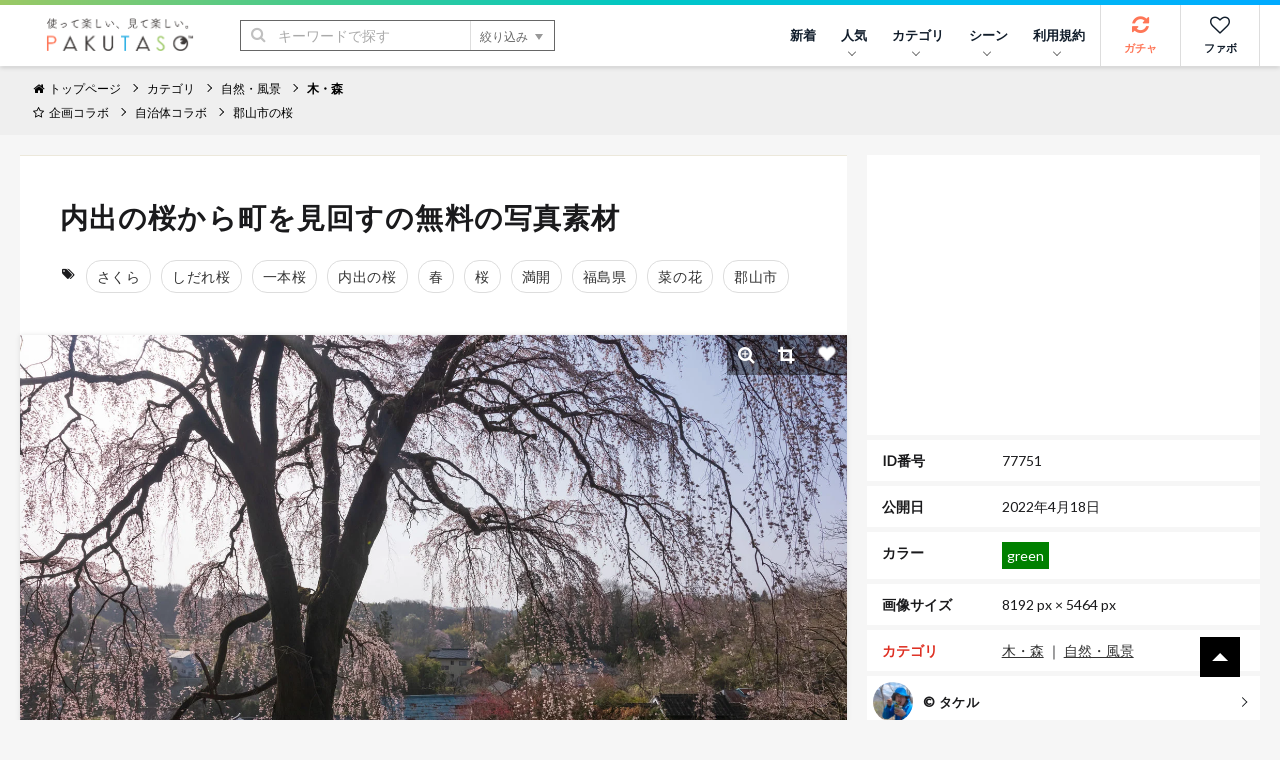

--- FILE ---
content_type: text/html; charset=utf-8
request_url: https://www.google.com/recaptcha/api2/aframe
body_size: 268
content:
<!DOCTYPE HTML><html><head><meta http-equiv="content-type" content="text/html; charset=UTF-8"></head><body><script nonce="C2UIjc0XkvhVYt0jPvMoLw">/** Anti-fraud and anti-abuse applications only. See google.com/recaptcha */ try{var clients={'sodar':'https://pagead2.googlesyndication.com/pagead/sodar?'};window.addEventListener("message",function(a){try{if(a.source===window.parent){var b=JSON.parse(a.data);var c=clients[b['id']];if(c){var d=document.createElement('img');d.src=c+b['params']+'&rc='+(localStorage.getItem("rc::a")?sessionStorage.getItem("rc::b"):"");window.document.body.appendChild(d);sessionStorage.setItem("rc::e",parseInt(sessionStorage.getItem("rc::e")||0)+1);localStorage.setItem("rc::h",'1763479850491');}}}catch(b){}});window.parent.postMessage("_grecaptcha_ready", "*");}catch(b){}</script></body></html>

--- FILE ---
content_type: text/css
request_url: https://www.pakutaso.com/dist/css/main.css
body_size: 17913
content:
@charset "UTF-8";@import"https://fonts.googleapis.com/css?family=Lato";/*! normalize.css v8.0.1 | MIT License | github.com/necolas/normalize.css */html{line-height:1.15;-webkit-text-size-adjust:100%}body{margin:0}main{display:block}h1{font-size:2em;margin:.67em 0}hr{box-sizing:content-box;height:0;overflow:visible}pre{font-family:monospace,monospace;font-size:1em}a{background-color:transparent}abbr[title]{border-bottom:none;text-decoration:underline;-webkit-text-decoration:underline dotted;text-decoration:underline dotted}b,strong{font-weight:bolder}code,kbd,samp{font-family:monospace,monospace;font-size:1em}small{font-size:80%}sub,sup{font-size:75%;line-height:0;position:relative;vertical-align:baseline}sub{bottom:-.25em}sup{top:-.5em}img{border-style:none}button,input,optgroup,select,textarea{font-family:inherit;font-size:100%;line-height:1.15;margin:0}button,input{overflow:visible}button,select{text-transform:none}button,[type=button],[type=reset],[type=submit]{-webkit-appearance:button}button::-moz-focus-inner,[type=button]::-moz-focus-inner,[type=reset]::-moz-focus-inner,[type=submit]::-moz-focus-inner{border-style:none;padding:0}button:-moz-focusring,[type=button]:-moz-focusring,[type=reset]:-moz-focusring,[type=submit]:-moz-focusring{outline:1px dotted ButtonText}fieldset{padding:.35em .75em .625em}legend{box-sizing:border-box;color:inherit;display:table;max-width:100%;padding:0;white-space:normal}progress{vertical-align:baseline}textarea{overflow:auto}[type=checkbox],[type=radio]{box-sizing:border-box;padding:0}[type=number]::-webkit-inner-spin-button,[type=number]::-webkit-outer-spin-button{height:auto}[type=search]{-webkit-appearance:textfield;outline-offset:-2px}[type=search]::-webkit-search-decoration{-webkit-appearance:none}::-webkit-file-upload-button{-webkit-appearance:button;font:inherit}details{display:block}summary{display:list-item}template{display:none}[hidden]{display:none}@keyframes fadeIn{0%{opacity:0}to{opacity:1}}@keyframes fadeOut{0%{opacity:1}to{opacity:0}}.photos:after{content:"";display:block;clear:both}*{box-sizing:border-box}html{font-size:62.5%;font-family:sans-serif;height:100%}body{background:#f6f6f6;font-size:1.6em;font-family:Lato,游ゴシック,YuGothic,Hiragino Kaku Gothic ProN,Hiragino Kaku Gothic Pro,ＭＳ ゴシック,sans-serif;height:100%;-webkit-font-smoothing:subpixel-antialiased;-moz-osx-font-smoothing:unset}@media (min-resolution: 2dppx){body{-webkit-font-smoothing:antialiased;-moz-osx-font-smoothing:grayscale}}h1,h2,h3,h4,h5,h6{margin:0;font-size:100%}p,dl,dd,blockquote,figure,pre,ol,ul,li{margin:0;padding:0}ul,li{list-style-type:none}a{color:#fe7657;text-decoration:none}html:not([data-whatinput=mouse]):not([data-whatinput=touch]) a:focus{outline:1px solid #FE7657}a:hover{text-decoration:underline}button{border:none;cursor:pointer;background-color:transparent;padding:0}picture,img,video{vertical-align:bottom}img{max-width:100%;height:auto;vertical-align:bottom}hr{height:0;margin:0;border:none;border-top:1px solid #ddd}:root{--bulma-control-radius: var(--bulma-radius);--bulma-control-radius-small: var(--bulma-radius-small);--bulma-control-border-width: 1px;--bulma-control-height: 2.5em;--bulma-control-line-height: 1.5;--bulma-control-padding-vertical: calc(.5em - 1px) ;--bulma-control-padding-horizontal: calc(.75em - 1px) ;--bulma-control-size: var(--bulma-size-normal);--bulma-control-focus-shadow-l: 50%}:root{--bulma-column-gap: .75rem}.column{display:block;flex-basis:0;flex-grow:1;flex-shrink:1;padding:var(--bulma-column-gap)}.columns.is-mobile>.column.is-narrow{flex:none;width:unset}.columns.is-mobile>.column.is-full{flex:none;width:100%}.columns.is-mobile>.column.is-three-quarters{flex:none;width:75%}.columns.is-mobile>.column.is-two-thirds{flex:none;width:66.6666%}.columns.is-mobile>.column.is-half{flex:none;width:50%}.columns.is-mobile>.column.is-one-third{flex:none;width:33.3333%}.columns.is-mobile>.column.is-one-quarter{flex:none;width:25%}.columns.is-mobile>.column.is-one-fifth{flex:none;width:20%}.columns.is-mobile>.column.is-two-fifths{flex:none;width:40%}.columns.is-mobile>.column.is-three-fifths{flex:none;width:60%}.columns.is-mobile>.column.is-four-fifths{flex:none;width:80%}.columns.is-mobile>.column.is-offset-three-quarters{margin-inline-start:75%}.columns.is-mobile>.column.is-offset-two-thirds{margin-inline-start:66.6666%}.columns.is-mobile>.column.is-offset-half{margin-inline-start:50%}.columns.is-mobile>.column.is-offset-one-third{margin-inline-start:.3333%}.columns.is-mobile>.column.is-offset-one-quarter{margin-inline-start:25%}.columns.is-mobile>.column.is-offset-one-fifth{margin-inline-start:20%}.columns.is-mobile>.column.is-offset-two-fifths{margin-inline-start:40%}.columns.is-mobile>.column.is-offset-three-fifths{margin-inline-start:60%}.columns.is-mobile>.column.is-offset-four-fifths{margin-inline-start:80%}.columns.is-mobile>.column.is-0{flex:none;width:0%}.columns.is-mobile>.column.is-offset-0{margin-inline-start:0%}.columns.is-mobile>.column.is-1{flex:none;width:8.3333333333%}.columns.is-mobile>.column.is-offset-1{margin-inline-start:8.3333333333%}.columns.is-mobile>.column.is-2{flex:none;width:16.6666666667%}.columns.is-mobile>.column.is-offset-2{margin-inline-start:16.6666666667%}.columns.is-mobile>.column.is-3{flex:none;width:25%}.columns.is-mobile>.column.is-offset-3{margin-inline-start:25%}.columns.is-mobile>.column.is-4{flex:none;width:33.3333333333%}.columns.is-mobile>.column.is-offset-4{margin-inline-start:33.3333333333%}.columns.is-mobile>.column.is-5{flex:none;width:41.6666666667%}.columns.is-mobile>.column.is-offset-5{margin-inline-start:41.6666666667%}.columns.is-mobile>.column.is-6{flex:none;width:50%}.columns.is-mobile>.column.is-offset-6{margin-inline-start:50%}.columns.is-mobile>.column.is-7{flex:none;width:58.3333333333%}.columns.is-mobile>.column.is-offset-7{margin-inline-start:58.3333333333%}.columns.is-mobile>.column.is-8{flex:none;width:66.6666666667%}.columns.is-mobile>.column.is-offset-8{margin-inline-start:66.6666666667%}.columns.is-mobile>.column.is-9{flex:none;width:75%}.columns.is-mobile>.column.is-offset-9{margin-inline-start:75%}.columns.is-mobile>.column.is-10{flex:none;width:83.3333333333%}.columns.is-mobile>.column.is-offset-10{margin-inline-start:83.3333333333%}.columns.is-mobile>.column.is-11{flex:none;width:91.6666666667%}.columns.is-mobile>.column.is-offset-11{margin-inline-start:91.6666666667%}.columns.is-mobile>.column.is-12{flex:none;width:100%}.columns.is-mobile>.column.is-offset-12{margin-inline-start:100%}@media screen and (max-width: 768px){.column.is-narrow-mobile{flex:none;width:unset}.column.is-full-mobile{flex:none;width:100%}.column.is-three-quarters-mobile{flex:none;width:75%}.column.is-two-thirds-mobile{flex:none;width:66.6666%}.column.is-half-mobile{flex:none;width:50%}.column.is-one-third-mobile{flex:none;width:33.3333%}.column.is-one-quarter-mobile{flex:none;width:25%}.column.is-one-fifth-mobile{flex:none;width:20%}.column.is-two-fifths-mobile{flex:none;width:40%}.column.is-three-fifths-mobile{flex:none;width:60%}.column.is-four-fifths-mobile{flex:none;width:80%}.column.is-offset-three-quarters-mobile{margin-inline-start:75%}.column.is-offset-two-thirds-mobile{margin-inline-start:66.6666%}.column.is-offset-half-mobile{margin-inline-start:50%}.column.is-offset-one-third-mobile{margin-inline-start:.3333%}.column.is-offset-one-quarter-mobile{margin-inline-start:25%}.column.is-offset-one-fifth-mobile{margin-inline-start:20%}.column.is-offset-two-fifths-mobile{margin-inline-start:40%}.column.is-offset-three-fifths-mobile{margin-inline-start:60%}.column.is-offset-four-fifths-mobile{margin-inline-start:80%}.column.is-0-mobile{flex:none;width:0%}.column.is-offset-0-mobile{margin-inline-start:0%}.column.is-1-mobile{flex:none;width:8.3333333333%}.column.is-offset-1-mobile{margin-inline-start:8.3333333333%}.column.is-2-mobile{flex:none;width:16.6666666667%}.column.is-offset-2-mobile{margin-inline-start:16.6666666667%}.column.is-3-mobile{flex:none;width:25%}.column.is-offset-3-mobile{margin-inline-start:25%}.column.is-4-mobile{flex:none;width:33.3333333333%}.column.is-offset-4-mobile{margin-inline-start:33.3333333333%}.column.is-5-mobile{flex:none;width:41.6666666667%}.column.is-offset-5-mobile{margin-inline-start:41.6666666667%}.column.is-6-mobile{flex:none;width:50%}.column.is-offset-6-mobile{margin-inline-start:50%}.column.is-7-mobile{flex:none;width:58.3333333333%}.column.is-offset-7-mobile{margin-inline-start:58.3333333333%}.column.is-8-mobile{flex:none;width:66.6666666667%}.column.is-offset-8-mobile{margin-inline-start:66.6666666667%}.column.is-9-mobile{flex:none;width:75%}.column.is-offset-9-mobile{margin-inline-start:75%}.column.is-10-mobile{flex:none;width:83.3333333333%}.column.is-offset-10-mobile{margin-inline-start:83.3333333333%}.column.is-11-mobile{flex:none;width:91.6666666667%}.column.is-offset-11-mobile{margin-inline-start:91.6666666667%}.column.is-12-mobile{flex:none;width:100%}.column.is-offset-12-mobile{margin-inline-start:100%}}@media screen and (min-width: 769px),print{.column.is-narrow,.column.is-narrow-tablet{flex:none;width:unset}.column.is-full,.column.is-full-tablet{flex:none;width:100%}.column.is-three-quarters,.column.is-three-quarters-tablet{flex:none;width:75%}.column.is-two-thirds,.column.is-two-thirds-tablet{flex:none;width:66.6666%}.column.is-half,.column.is-half-tablet{flex:none;width:50%}.column.is-one-third,.column.is-one-third-tablet{flex:none;width:33.3333%}.column.is-one-quarter,.column.is-one-quarter-tablet{flex:none;width:25%}.column.is-one-fifth,.column.is-one-fifth-tablet{flex:none;width:20%}.column.is-two-fifths,.column.is-two-fifths-tablet{flex:none;width:40%}.column.is-three-fifths,.column.is-three-fifths-tablet{flex:none;width:60%}.column.is-four-fifths,.column.is-four-fifths-tablet{flex:none;width:80%}.column.is-offset-three-quarters,.column.is-offset-three-quarters-tablet{margin-inline-start:75%}.column.is-offset-two-thirds,.column.is-offset-two-thirds-tablet{margin-inline-start:66.6666%}.column.is-offset-half,.column.is-offset-half-tablet{margin-inline-start:50%}.column.is-offset-one-third,.column.is-offset-one-third-tablet{margin-inline-start:.3333%}.column.is-offset-one-quarter,.column.is-offset-one-quarter-tablet{margin-inline-start:25%}.column.is-offset-one-fifth,.column.is-offset-one-fifth-tablet{margin-inline-start:20%}.column.is-offset-two-fifths,.column.is-offset-two-fifths-tablet{margin-inline-start:40%}.column.is-offset-three-fifths,.column.is-offset-three-fifths-tablet{margin-inline-start:60%}.column.is-offset-four-fifths,.column.is-offset-four-fifths-tablet{margin-inline-start:80%}.column.is-0,.column.is-0-tablet{flex:none;width:0%}.column.is-offset-0,.column.is-offset-0-tablet{margin-inline-start:0%}.column.is-1,.column.is-1-tablet{flex:none;width:8.3333333333%}.column.is-offset-1,.column.is-offset-1-tablet{margin-inline-start:8.3333333333%}.column.is-2,.column.is-2-tablet{flex:none;width:16.6666666667%}.column.is-offset-2,.column.is-offset-2-tablet{margin-inline-start:16.6666666667%}.column.is-3,.column.is-3-tablet{flex:none;width:25%}.column.is-offset-3,.column.is-offset-3-tablet{margin-inline-start:25%}.column.is-4,.column.is-4-tablet{flex:none;width:33.3333333333%}.column.is-offset-4,.column.is-offset-4-tablet{margin-inline-start:33.3333333333%}.column.is-5,.column.is-5-tablet{flex:none;width:41.6666666667%}.column.is-offset-5,.column.is-offset-5-tablet{margin-inline-start:41.6666666667%}.column.is-6,.column.is-6-tablet{flex:none;width:50%}.column.is-offset-6,.column.is-offset-6-tablet{margin-inline-start:50%}.column.is-7,.column.is-7-tablet{flex:none;width:58.3333333333%}.column.is-offset-7,.column.is-offset-7-tablet{margin-inline-start:58.3333333333%}.column.is-8,.column.is-8-tablet{flex:none;width:66.6666666667%}.column.is-offset-8,.column.is-offset-8-tablet{margin-inline-start:66.6666666667%}.column.is-9,.column.is-9-tablet{flex:none;width:75%}.column.is-offset-9,.column.is-offset-9-tablet{margin-inline-start:75%}.column.is-10,.column.is-10-tablet{flex:none;width:83.3333333333%}.column.is-offset-10,.column.is-offset-10-tablet{margin-inline-start:83.3333333333%}.column.is-11,.column.is-11-tablet{flex:none;width:91.6666666667%}.column.is-offset-11,.column.is-offset-11-tablet{margin-inline-start:91.6666666667%}.column.is-12,.column.is-12-tablet{flex:none;width:100%}.column.is-offset-12,.column.is-offset-12-tablet{margin-inline-start:100%}}@media screen and (max-width: 1023px){.column.is-narrow-touch{flex:none;width:unset}.column.is-full-touch{flex:none;width:100%}.column.is-three-quarters-touch{flex:none;width:75%}.column.is-two-thirds-touch{flex:none;width:66.6666%}.column.is-half-touch{flex:none;width:50%}.column.is-one-third-touch{flex:none;width:33.3333%}.column.is-one-quarter-touch{flex:none;width:25%}.column.is-one-fifth-touch{flex:none;width:20%}.column.is-two-fifths-touch{flex:none;width:40%}.column.is-three-fifths-touch{flex:none;width:60%}.column.is-four-fifths-touch{flex:none;width:80%}.column.is-offset-three-quarters-touch{margin-inline-start:75%}.column.is-offset-two-thirds-touch{margin-inline-start:66.6666%}.column.is-offset-half-touch{margin-inline-start:50%}.column.is-offset-one-third-touch{margin-inline-start:.3333%}.column.is-offset-one-quarter-touch{margin-inline-start:25%}.column.is-offset-one-fifth-touch{margin-inline-start:20%}.column.is-offset-two-fifths-touch{margin-inline-start:40%}.column.is-offset-three-fifths-touch{margin-inline-start:60%}.column.is-offset-four-fifths-touch{margin-inline-start:80%}.column.is-0-touch{flex:none;width:0%}.column.is-offset-0-touch{margin-inline-start:0%}.column.is-1-touch{flex:none;width:8.3333333333%}.column.is-offset-1-touch{margin-inline-start:8.3333333333%}.column.is-2-touch{flex:none;width:16.6666666667%}.column.is-offset-2-touch{margin-inline-start:16.6666666667%}.column.is-3-touch{flex:none;width:25%}.column.is-offset-3-touch{margin-inline-start:25%}.column.is-4-touch{flex:none;width:33.3333333333%}.column.is-offset-4-touch{margin-inline-start:33.3333333333%}.column.is-5-touch{flex:none;width:41.6666666667%}.column.is-offset-5-touch{margin-inline-start:41.6666666667%}.column.is-6-touch{flex:none;width:50%}.column.is-offset-6-touch{margin-inline-start:50%}.column.is-7-touch{flex:none;width:58.3333333333%}.column.is-offset-7-touch{margin-inline-start:58.3333333333%}.column.is-8-touch{flex:none;width:66.6666666667%}.column.is-offset-8-touch{margin-inline-start:66.6666666667%}.column.is-9-touch{flex:none;width:75%}.column.is-offset-9-touch{margin-inline-start:75%}.column.is-10-touch{flex:none;width:83.3333333333%}.column.is-offset-10-touch{margin-inline-start:83.3333333333%}.column.is-11-touch{flex:none;width:91.6666666667%}.column.is-offset-11-touch{margin-inline-start:91.6666666667%}.column.is-12-touch{flex:none;width:100%}.column.is-offset-12-touch{margin-inline-start:100%}}@media screen and (min-width: 1024px){.column.is-narrow-desktop{flex:none;width:unset}.column.is-full-desktop{flex:none;width:100%}.column.is-three-quarters-desktop{flex:none;width:75%}.column.is-two-thirds-desktop{flex:none;width:66.6666%}.column.is-half-desktop{flex:none;width:50%}.column.is-one-third-desktop{flex:none;width:33.3333%}.column.is-one-quarter-desktop{flex:none;width:25%}.column.is-one-fifth-desktop{flex:none;width:20%}.column.is-two-fifths-desktop{flex:none;width:40%}.column.is-three-fifths-desktop{flex:none;width:60%}.column.is-four-fifths-desktop{flex:none;width:80%}.column.is-offset-three-quarters-desktop{margin-inline-start:75%}.column.is-offset-two-thirds-desktop{margin-inline-start:66.6666%}.column.is-offset-half-desktop{margin-inline-start:50%}.column.is-offset-one-third-desktop{margin-inline-start:.3333%}.column.is-offset-one-quarter-desktop{margin-inline-start:25%}.column.is-offset-one-fifth-desktop{margin-inline-start:20%}.column.is-offset-two-fifths-desktop{margin-inline-start:40%}.column.is-offset-three-fifths-desktop{margin-inline-start:60%}.column.is-offset-four-fifths-desktop{margin-inline-start:80%}.column.is-0-desktop{flex:none;width:0%}.column.is-offset-0-desktop{margin-inline-start:0%}.column.is-1-desktop{flex:none;width:8.3333333333%}.column.is-offset-1-desktop{margin-inline-start:8.3333333333%}.column.is-2-desktop{flex:none;width:16.6666666667%}.column.is-offset-2-desktop{margin-inline-start:16.6666666667%}.column.is-3-desktop{flex:none;width:25%}.column.is-offset-3-desktop{margin-inline-start:25%}.column.is-4-desktop{flex:none;width:33.3333333333%}.column.is-offset-4-desktop{margin-inline-start:33.3333333333%}.column.is-5-desktop{flex:none;width:41.6666666667%}.column.is-offset-5-desktop{margin-inline-start:41.6666666667%}.column.is-6-desktop{flex:none;width:50%}.column.is-offset-6-desktop{margin-inline-start:50%}.column.is-7-desktop{flex:none;width:58.3333333333%}.column.is-offset-7-desktop{margin-inline-start:58.3333333333%}.column.is-8-desktop{flex:none;width:66.6666666667%}.column.is-offset-8-desktop{margin-inline-start:66.6666666667%}.column.is-9-desktop{flex:none;width:75%}.column.is-offset-9-desktop{margin-inline-start:75%}.column.is-10-desktop{flex:none;width:83.3333333333%}.column.is-offset-10-desktop{margin-inline-start:83.3333333333%}.column.is-11-desktop{flex:none;width:91.6666666667%}.column.is-offset-11-desktop{margin-inline-start:91.6666666667%}.column.is-12-desktop{flex:none;width:100%}.column.is-offset-12-desktop{margin-inline-start:100%}}@media screen and (min-width: 1216px){.column.is-narrow-widescreen{flex:none;width:unset}.column.is-full-widescreen{flex:none;width:100%}.column.is-three-quarters-widescreen{flex:none;width:75%}.column.is-two-thirds-widescreen{flex:none;width:66.6666%}.column.is-half-widescreen{flex:none;width:50%}.column.is-one-third-widescreen{flex:none;width:33.3333%}.column.is-one-quarter-widescreen{flex:none;width:25%}.column.is-one-fifth-widescreen{flex:none;width:20%}.column.is-two-fifths-widescreen{flex:none;width:40%}.column.is-three-fifths-widescreen{flex:none;width:60%}.column.is-four-fifths-widescreen{flex:none;width:80%}.column.is-offset-three-quarters-widescreen{margin-inline-start:75%}.column.is-offset-two-thirds-widescreen{margin-inline-start:66.6666%}.column.is-offset-half-widescreen{margin-inline-start:50%}.column.is-offset-one-third-widescreen{margin-inline-start:.3333%}.column.is-offset-one-quarter-widescreen{margin-inline-start:25%}.column.is-offset-one-fifth-widescreen{margin-inline-start:20%}.column.is-offset-two-fifths-widescreen{margin-inline-start:40%}.column.is-offset-three-fifths-widescreen{margin-inline-start:60%}.column.is-offset-four-fifths-widescreen{margin-inline-start:80%}.column.is-0-widescreen{flex:none;width:0%}.column.is-offset-0-widescreen{margin-inline-start:0%}.column.is-1-widescreen{flex:none;width:8.3333333333%}.column.is-offset-1-widescreen{margin-inline-start:8.3333333333%}.column.is-2-widescreen{flex:none;width:16.6666666667%}.column.is-offset-2-widescreen{margin-inline-start:16.6666666667%}.column.is-3-widescreen{flex:none;width:25%}.column.is-offset-3-widescreen{margin-inline-start:25%}.column.is-4-widescreen{flex:none;width:33.3333333333%}.column.is-offset-4-widescreen{margin-inline-start:33.3333333333%}.column.is-5-widescreen{flex:none;width:41.6666666667%}.column.is-offset-5-widescreen{margin-inline-start:41.6666666667%}.column.is-6-widescreen{flex:none;width:50%}.column.is-offset-6-widescreen{margin-inline-start:50%}.column.is-7-widescreen{flex:none;width:58.3333333333%}.column.is-offset-7-widescreen{margin-inline-start:58.3333333333%}.column.is-8-widescreen{flex:none;width:66.6666666667%}.column.is-offset-8-widescreen{margin-inline-start:66.6666666667%}.column.is-9-widescreen{flex:none;width:75%}.column.is-offset-9-widescreen{margin-inline-start:75%}.column.is-10-widescreen{flex:none;width:83.3333333333%}.column.is-offset-10-widescreen{margin-inline-start:83.3333333333%}.column.is-11-widescreen{flex:none;width:91.6666666667%}.column.is-offset-11-widescreen{margin-inline-start:91.6666666667%}.column.is-12-widescreen{flex:none;width:100%}.column.is-offset-12-widescreen{margin-inline-start:100%}}@media screen and (min-width: 1408px){.column.is-narrow-fullhd{flex:none;width:unset}.column.is-full-fullhd{flex:none;width:100%}.column.is-three-quarters-fullhd{flex:none;width:75%}.column.is-two-thirds-fullhd{flex:none;width:66.6666%}.column.is-half-fullhd{flex:none;width:50%}.column.is-one-third-fullhd{flex:none;width:33.3333%}.column.is-one-quarter-fullhd{flex:none;width:25%}.column.is-one-fifth-fullhd{flex:none;width:20%}.column.is-two-fifths-fullhd{flex:none;width:40%}.column.is-three-fifths-fullhd{flex:none;width:60%}.column.is-four-fifths-fullhd{flex:none;width:80%}.column.is-offset-three-quarters-fullhd{margin-inline-start:75%}.column.is-offset-two-thirds-fullhd{margin-inline-start:66.6666%}.column.is-offset-half-fullhd{margin-inline-start:50%}.column.is-offset-one-third-fullhd{margin-inline-start:33.3333%}.column.is-offset-one-quarter-fullhd{margin-inline-start:25%}.column.is-offset-one-fifth-fullhd{margin-inline-start:20%}.column.is-offset-two-fifths-fullhd{margin-inline-start:40%}.column.is-offset-three-fifths-fullhd{margin-inline-start:60%}.column.is-offset-four-fifths-fullhd{margin-inline-start:80%}.column.is-0-fullhd{flex:none;width:0%}.column.is-offset-0-fullhd{margin-inline-start:0%}.column.is-1-fullhd{flex:none;width:8.3333333333%}.column.is-offset-1-fullhd{margin-inline-start:8.3333333333%}.column.is-2-fullhd{flex:none;width:16.6666666667%}.column.is-offset-2-fullhd{margin-inline-start:16.6666666667%}.column.is-3-fullhd{flex:none;width:25%}.column.is-offset-3-fullhd{margin-inline-start:25%}.column.is-4-fullhd{flex:none;width:33.3333333333%}.column.is-offset-4-fullhd{margin-inline-start:33.3333333333%}.column.is-5-fullhd{flex:none;width:41.6666666667%}.column.is-offset-5-fullhd{margin-inline-start:41.6666666667%}.column.is-6-fullhd{flex:none;width:50%}.column.is-offset-6-fullhd{margin-inline-start:50%}.column.is-7-fullhd{flex:none;width:58.3333333333%}.column.is-offset-7-fullhd{margin-inline-start:58.3333333333%}.column.is-8-fullhd{flex:none;width:66.6666666667%}.column.is-offset-8-fullhd{margin-inline-start:66.6666666667%}.column.is-9-fullhd{flex:none;width:75%}.column.is-offset-9-fullhd{margin-inline-start:75%}.column.is-10-fullhd{flex:none;width:83.3333333333%}.column.is-offset-10-fullhd{margin-inline-start:83.3333333333%}.column.is-11-fullhd{flex:none;width:91.6666666667%}.column.is-offset-11-fullhd{margin-inline-start:91.6666666667%}.column.is-12-fullhd{flex:none;width:100%}.column.is-offset-12-fullhd{margin-inline-start:100%}}.columns{margin-inline-start:calc(-1 * var(--bulma-column-gap));margin-inline-end:calc(-1 * var(--bulma-column-gap));margin-top:calc(-1 * var(--bulma-column-gap))}.columns:last-child{margin-bottom:calc(-1 * var(--bulma-column-gap))}.columns:not(:last-child){margin-bottom:calc(var(--bulma-block-spacing) - var(--bulma-column-gap))}.columns.is-centered{justify-content:center}.columns.is-gapless{margin-inline-start:0;margin-inline-end:0;margin-top:0}.columns.is-gapless>.column{margin:0;padding:0!important}.columns.is-gapless:not(:last-child){margin-bottom:1.5rem}.columns.is-gapless:last-child{margin-bottom:0}.columns.is-mobile{display:flex}.columns.is-multiline{flex-wrap:wrap}.columns.is-vcentered{align-items:center}@media screen and (min-width: 769px),print{.columns:not(.is-desktop){display:flex}}@media screen and (min-width: 1024px){.columns.is-desktop{display:flex}}.columns.is-0{--bulma-column-gap: 0rem}@media screen and (max-width: 768px){.columns.is-0-mobile{--bulma-column-gap: 0rem}}@media screen and (min-width: 769px),print{.columns.is-0-tablet{--bulma-column-gap: 0rem}}@media screen and (min-width: 769px) and (max-width: 1023px){.columns.is-0-tablet-only{--bulma-column-gap: 0rem}}@media screen and (max-width: 1023px){.columns.is-0-touch{--bulma-column-gap: 0rem}}@media screen and (min-width: 1024px){.columns.is-0-desktop{--bulma-column-gap: 0rem}}@media screen and (min-width: 1024px) and (max-width: 1215px){.columns.is-0-desktop-only{--bulma-column-gap: 0rem}}@media screen and (min-width: 1216px){.columns.is-0-widescreen{--bulma-column-gap: 0rem}}@media screen and (min-width: 1216px) and (max-width: 1407px){.columns.is-0-widescreen-only{--bulma-column-gap: 0rem}}@media screen and (min-width: 1408px){.columns.is-0-fullhd{--bulma-column-gap: 0rem}}.columns.is-1{--bulma-column-gap: .25rem}@media screen and (max-width: 768px){.columns.is-1-mobile{--bulma-column-gap: .25rem}}@media screen and (min-width: 769px),print{.columns.is-1-tablet{--bulma-column-gap: .25rem}}@media screen and (min-width: 769px) and (max-width: 1023px){.columns.is-1-tablet-only{--bulma-column-gap: .25rem}}@media screen and (max-width: 1023px){.columns.is-1-touch{--bulma-column-gap: .25rem}}@media screen and (min-width: 1024px){.columns.is-1-desktop{--bulma-column-gap: .25rem}}@media screen and (min-width: 1024px) and (max-width: 1215px){.columns.is-1-desktop-only{--bulma-column-gap: .25rem}}@media screen and (min-width: 1216px){.columns.is-1-widescreen{--bulma-column-gap: .25rem}}@media screen and (min-width: 1216px) and (max-width: 1407px){.columns.is-1-widescreen-only{--bulma-column-gap: .25rem}}@media screen and (min-width: 1408px){.columns.is-1-fullhd{--bulma-column-gap: .25rem}}.columns.is-2{--bulma-column-gap: .5rem}@media screen and (max-width: 768px){.columns.is-2-mobile{--bulma-column-gap: .5rem}}@media screen and (min-width: 769px),print{.columns.is-2-tablet{--bulma-column-gap: .5rem}}@media screen and (min-width: 769px) and (max-width: 1023px){.columns.is-2-tablet-only{--bulma-column-gap: .5rem}}@media screen and (max-width: 1023px){.columns.is-2-touch{--bulma-column-gap: .5rem}}@media screen and (min-width: 1024px){.columns.is-2-desktop{--bulma-column-gap: .5rem}}@media screen and (min-width: 1024px) and (max-width: 1215px){.columns.is-2-desktop-only{--bulma-column-gap: .5rem}}@media screen and (min-width: 1216px){.columns.is-2-widescreen{--bulma-column-gap: .5rem}}@media screen and (min-width: 1216px) and (max-width: 1407px){.columns.is-2-widescreen-only{--bulma-column-gap: .5rem}}@media screen and (min-width: 1408px){.columns.is-2-fullhd{--bulma-column-gap: .5rem}}.columns.is-3{--bulma-column-gap: .75rem}@media screen and (max-width: 768px){.columns.is-3-mobile{--bulma-column-gap: .75rem}}@media screen and (min-width: 769px),print{.columns.is-3-tablet{--bulma-column-gap: .75rem}}@media screen and (min-width: 769px) and (max-width: 1023px){.columns.is-3-tablet-only{--bulma-column-gap: .75rem}}@media screen and (max-width: 1023px){.columns.is-3-touch{--bulma-column-gap: .75rem}}@media screen and (min-width: 1024px){.columns.is-3-desktop{--bulma-column-gap: .75rem}}@media screen and (min-width: 1024px) and (max-width: 1215px){.columns.is-3-desktop-only{--bulma-column-gap: .75rem}}@media screen and (min-width: 1216px){.columns.is-3-widescreen{--bulma-column-gap: .75rem}}@media screen and (min-width: 1216px) and (max-width: 1407px){.columns.is-3-widescreen-only{--bulma-column-gap: .75rem}}@media screen and (min-width: 1408px){.columns.is-3-fullhd{--bulma-column-gap: .75rem}}.columns.is-4{--bulma-column-gap: 1rem}@media screen and (max-width: 768px){.columns.is-4-mobile{--bulma-column-gap: 1rem}}@media screen and (min-width: 769px),print{.columns.is-4-tablet{--bulma-column-gap: 1rem}}@media screen and (min-width: 769px) and (max-width: 1023px){.columns.is-4-tablet-only{--bulma-column-gap: 1rem}}@media screen and (max-width: 1023px){.columns.is-4-touch{--bulma-column-gap: 1rem}}@media screen and (min-width: 1024px){.columns.is-4-desktop{--bulma-column-gap: 1rem}}@media screen and (min-width: 1024px) and (max-width: 1215px){.columns.is-4-desktop-only{--bulma-column-gap: 1rem}}@media screen and (min-width: 1216px){.columns.is-4-widescreen{--bulma-column-gap: 1rem}}@media screen and (min-width: 1216px) and (max-width: 1407px){.columns.is-4-widescreen-only{--bulma-column-gap: 1rem}}@media screen and (min-width: 1408px){.columns.is-4-fullhd{--bulma-column-gap: 1rem}}.columns.is-5{--bulma-column-gap: 1.25rem}@media screen and (max-width: 768px){.columns.is-5-mobile{--bulma-column-gap: 1.25rem}}@media screen and (min-width: 769px),print{.columns.is-5-tablet{--bulma-column-gap: 1.25rem}}@media screen and (min-width: 769px) and (max-width: 1023px){.columns.is-5-tablet-only{--bulma-column-gap: 1.25rem}}@media screen and (max-width: 1023px){.columns.is-5-touch{--bulma-column-gap: 1.25rem}}@media screen and (min-width: 1024px){.columns.is-5-desktop{--bulma-column-gap: 1.25rem}}@media screen and (min-width: 1024px) and (max-width: 1215px){.columns.is-5-desktop-only{--bulma-column-gap: 1.25rem}}@media screen and (min-width: 1216px){.columns.is-5-widescreen{--bulma-column-gap: 1.25rem}}@media screen and (min-width: 1216px) and (max-width: 1407px){.columns.is-5-widescreen-only{--bulma-column-gap: 1.25rem}}@media screen and (min-width: 1408px){.columns.is-5-fullhd{--bulma-column-gap: 1.25rem}}.columns.is-6{--bulma-column-gap: 1.5rem}@media screen and (max-width: 768px){.columns.is-6-mobile{--bulma-column-gap: 1.5rem}}@media screen and (min-width: 769px),print{.columns.is-6-tablet{--bulma-column-gap: 1.5rem}}@media screen and (min-width: 769px) and (max-width: 1023px){.columns.is-6-tablet-only{--bulma-column-gap: 1.5rem}}@media screen and (max-width: 1023px){.columns.is-6-touch{--bulma-column-gap: 1.5rem}}@media screen and (min-width: 1024px){.columns.is-6-desktop{--bulma-column-gap: 1.5rem}}@media screen and (min-width: 1024px) and (max-width: 1215px){.columns.is-6-desktop-only{--bulma-column-gap: 1.5rem}}@media screen and (min-width: 1216px){.columns.is-6-widescreen{--bulma-column-gap: 1.5rem}}@media screen and (min-width: 1216px) and (max-width: 1407px){.columns.is-6-widescreen-only{--bulma-column-gap: 1.5rem}}@media screen and (min-width: 1408px){.columns.is-6-fullhd{--bulma-column-gap: 1.5rem}}.columns.is-7{--bulma-column-gap: 1.75rem}@media screen and (max-width: 768px){.columns.is-7-mobile{--bulma-column-gap: 1.75rem}}@media screen and (min-width: 769px),print{.columns.is-7-tablet{--bulma-column-gap: 1.75rem}}@media screen and (min-width: 769px) and (max-width: 1023px){.columns.is-7-tablet-only{--bulma-column-gap: 1.75rem}}@media screen and (max-width: 1023px){.columns.is-7-touch{--bulma-column-gap: 1.75rem}}@media screen and (min-width: 1024px){.columns.is-7-desktop{--bulma-column-gap: 1.75rem}}@media screen and (min-width: 1024px) and (max-width: 1215px){.columns.is-7-desktop-only{--bulma-column-gap: 1.75rem}}@media screen and (min-width: 1216px){.columns.is-7-widescreen{--bulma-column-gap: 1.75rem}}@media screen and (min-width: 1216px) and (max-width: 1407px){.columns.is-7-widescreen-only{--bulma-column-gap: 1.75rem}}@media screen and (min-width: 1408px){.columns.is-7-fullhd{--bulma-column-gap: 1.75rem}}.columns.is-8{--bulma-column-gap: 2rem}@media screen and (max-width: 768px){.columns.is-8-mobile{--bulma-column-gap: 2rem}}@media screen and (min-width: 769px),print{.columns.is-8-tablet{--bulma-column-gap: 2rem}}@media screen and (min-width: 769px) and (max-width: 1023px){.columns.is-8-tablet-only{--bulma-column-gap: 2rem}}@media screen and (max-width: 1023px){.columns.is-8-touch{--bulma-column-gap: 2rem}}@media screen and (min-width: 1024px){.columns.is-8-desktop{--bulma-column-gap: 2rem}}@media screen and (min-width: 1024px) and (max-width: 1215px){.columns.is-8-desktop-only{--bulma-column-gap: 2rem}}@media screen and (min-width: 1216px){.columns.is-8-widescreen{--bulma-column-gap: 2rem}}@media screen and (min-width: 1216px) and (max-width: 1407px){.columns.is-8-widescreen-only{--bulma-column-gap: 2rem}}@media screen and (min-width: 1408px){.columns.is-8-fullhd{--bulma-column-gap: 2rem}}/*!
 * Cropper.js v1.6.2
 * https://fengyuanchen.github.io/cropperjs
 *
 * Copyright 2015-present Chen Fengyuan
 * Released under the MIT license
 *
 * Date: 2024-04-21T07:43:02.731Z
 */.cropper-container{direction:ltr;font-size:0;line-height:0;position:relative;touch-action:none;-webkit-touch-callout:none;-webkit-user-select:none;-moz-user-select:none;user-select:none}.cropper-container img{backface-visibility:hidden;display:block;height:100%;image-orientation:0deg;max-height:none!important;max-width:none!important;min-height:0!important;min-width:0!important;width:100%}.cropper-wrap-box,.cropper-canvas,.cropper-drag-box,.cropper-crop-box,.cropper-modal{bottom:0;left:0;position:absolute;right:0;top:0}.cropper-wrap-box,.cropper-canvas{overflow:hidden}.cropper-drag-box{background-color:#fff;opacity:0}.cropper-modal{background-color:#000;opacity:.5}.cropper-view-box{display:block;height:100%;outline:1px solid #39f;outline-color:#3399ffbf;overflow:hidden;width:100%}.cropper-dashed{border:0 dashed #eee;display:block;opacity:.5;position:absolute}.cropper-dashed.dashed-h{border-bottom-width:1px;border-top-width:1px;height:33.3333333333%;left:0;top:33.3333333333%;width:100%}.cropper-dashed.dashed-v{border-left-width:1px;border-right-width:1px;height:100%;left:33.3333333333%;top:0;width:33.3333333333%}.cropper-center{display:block;height:0;left:50%;opacity:.75;position:absolute;top:50%;width:0}.cropper-center:before,.cropper-center:after{background-color:#eee;content:" ";display:block;position:absolute}.cropper-center:before{height:1px;left:-3px;top:0;width:7px}.cropper-center:after{height:7px;left:0;top:-3px;width:1px}.cropper-face,.cropper-line,.cropper-point{display:block;height:100%;opacity:.1;position:absolute;width:100%}.cropper-face{background-color:#fff;left:0;top:0}.cropper-line{background-color:#39f}.cropper-line.line-e{cursor:ew-resize;right:-3px;top:0;width:5px}.cropper-line.line-n{cursor:ns-resize;height:5px;left:0;top:-3px}.cropper-line.line-w{cursor:ew-resize;left:-3px;top:0;width:5px}.cropper-line.line-s{bottom:-3px;cursor:ns-resize;height:5px;left:0}.cropper-point{background-color:#39f;height:5px;opacity:.75;width:5px}.cropper-point.point-e{cursor:ew-resize;margin-top:-3px;right:-3px;top:50%}.cropper-point.point-n{cursor:ns-resize;left:50%;margin-left:-3px;top:-3px}.cropper-point.point-w{cursor:ew-resize;left:-3px;margin-top:-3px;top:50%}.cropper-point.point-s{bottom:-3px;cursor:s-resize;left:50%;margin-left:-3px}.cropper-point.point-ne{cursor:nesw-resize;right:-3px;top:-3px}.cropper-point.point-nw{cursor:nwse-resize;left:-3px;top:-3px}.cropper-point.point-sw{bottom:-3px;cursor:nesw-resize;left:-3px}.cropper-point.point-se{bottom:-3px;cursor:nwse-resize;height:20px;opacity:1;right:-3px;width:20px}@media (min-width: 768px){.cropper-point.point-se{height:15px;width:15px}}@media (min-width: 992px){.cropper-point.point-se{height:10px;width:10px}}@media (min-width: 1200px){.cropper-point.point-se{height:5px;opacity:.75;width:5px}}.cropper-point.point-se:before{background-color:#39f;bottom:-50%;content:" ";display:block;height:200%;opacity:0;position:absolute;right:-50%;width:200%}.cropper-invisible{opacity:0}.cropper-bg{background-image:url([data-uri])}.cropper-hide{display:block;height:0;position:absolute;width:0}.cropper-hidden{display:none!important}.cropper-move{cursor:move}.cropper-crop{cursor:crosshair}.cropper-disabled .cropper-drag-box,.cropper-disabled .cropper-face,.cropper-disabled .cropper-line,.cropper-disabled .cropper-point{cursor:not-allowed}.autocomplete-suggestions{border:none;padding:5px 10px;font-size:1.3rem}.autocomplete-suggestions.-header{position:fixed;top:75px!important}@media (max-width: 768px){.autocomplete-suggestions.-header{top:120px!important}}.autocomplete-suggestion{margin:5px 0;padding:5px}.fs-result{margin:20px 0 30px}.fs-noResult{padding:20px 0}.fs-noResult h2{font-size:1.8rem;margin:20px 0;position:relative;padding-left:20px}.fs-noResult h2:before{content:"";display:block;position:absolute;left:0;top:50%;transform:translateY(-50%);height:80%;width:4px;background-color:#9bc864;background-image:linear-gradient(to right,#9bc864,#40cb8f,#00c7c4,#00bcef,#0af)}.slick-dots{bottom:-35px}.slick-dots li button:before{font-size:1.2rem}.slick-dots li button:hover:before{color:#fe7657;opacity:1}html:not([data-whatinput=mouse]):not([data-whatinput=touch]) .slick-dots li button:focus{outline:1px solid #FE7657}.slick-dots li.slick-active button:before{color:#fe7657;opacity:1}.slick-next,.slick-prev{background:none;position:absolute;display:block;width:40px;height:40px;line-height:0;font-size:0;cursor:pointer;background:0 0;color:transparent;bottom:-45px;top:auto;padding:0;z-index:1;transform:none}html:not([data-whatinput=mouse]):not([data-whatinput=touch]) .slick-next:focus,html:not([data-whatinput=mouse]):not([data-whatinput=touch]) .slick-prev:focus{outline:1px solid #FE7657}.slick-next:before,.slick-prev:before{opacity:1}.slick-next:after,.slick-next:before,.slick-prev:after,.slick-prev:before{position:absolute;bottom:0;left:0;right:0;margin:auto;content:"";vertical-align:middle;width:20px;height:4px;background:#fe7657}.slick-prev{left:0}.slick-prev:before{top:12px;transform:rotate(-135deg)}.slick-prev:after{top:-13px;transform:rotate(135deg)}.slick-next{right:0}.slick-next:before{top:12px;transform:rotate(-45deg)}.slick-next:after{top:-13px;transform:rotate(45deg)}[data-whatinput=mouse] *:focus,[data-whatinput=touch] *:focus{outline:none}.l-container{line-height:1.5;display:grid;grid-template-columns:1fr 840px 300px 1fr;justify-content:center;min-width:1200px;padding:80px 0 0}@media (max-width: 768px){.l-container{display:block;padding-top:0;min-width:0}}.l-content{grid-column:2/span 1;margin-right:30px;margin-top:30px}@media (max-width: 768px){.l-content{margin-right:0}}.l-footer{grid-column:1/span 4;position:relative;color:#fff;margin-top:120px;background:#121212;min-width:1140px}@media (max-width: 768px){.l-footer{min-width:0}}.l-footer .pagetop{position:fixed;right:40px;bottom:40px;z-index:2}@media (max-width: 768px){.l-footer .pagetop{right:16px;bottom:16px}}.l-footer .pagetop a{position:relative;width:40px;height:0;overflow:hidden;padding-top:40px;display:inline-block;font-size:1.2rem;background:#000;color:#fff}.l-footer .pagetop a:after{content:"";position:absolute;top:50%;left:50%;transform:translate(-50%,-50%);margin-top:-4px;display:block;border:8px solid #fff;border-top-color:#000;border-right-color:#000;border-left-color:#000}.l-footer .copyright{background:#111;border-top:1px solid rgba(255,255,255,.1);text-align:center;font-size:1.3rem;padding:40px 0}@media (max-width: 768px){.l-footer .copyright{text-align:left;padding:32px 16px}}@media (max-width: 768px){.l-footer .copyright__logo{text-align:center}}.l-footer .copyright p{margin-top:20px;line-height:1.8}@media (max-width: 768px){.l-footer .copyright p{margin-top:16px}}.l-footer .copyright small{font-size:1.2rem;display:block;text-align:center;margin-top:16px}.l-footer .copyright a{color:#fff}.l-header{padding-top:5px;background:#fff;text-align:center;width:100%;box-shadow:0 1px 5px #0003;min-width:1140px;position:fixed;top:0;left:0;z-index:4;grid-column:1/span 4;display:grid;grid-template-columns:200px 395px 545px;align-items:center;justify-content:center}@media (max-width: 768px){.l-header{position:static;min-width:0;display:flex;flex-wrap:wrap;align-items:center}}.l-header:before{position:absolute;top:0;left:0;content:"";display:block;width:100%;height:5px;background-color:#9bc864;background-image:linear-gradient(to right,#9bc864,#40cb8f,#00c7c4,#00bcef,#0af)}.l-header .logo{grid-column:1/span 1}@media (max-width: 768px){.l-header .logo{margin-left:15px;text-align:left}}.l-header .search{grid-column:2/span 1;margin:0 20px}@media (max-width: 768px){.l-header .search{width:100%;order:2;margin:0}}.l-header .globalNav{grid-column:3/span 1;margin-left:auto;order:1}@media (max-width: 768px){.l-header .globalNav{margin-right:0}}.l-main{grid-column:1/span 4}.l-main__inner{display:grid;grid-template-columns:1fr 840px 300px 1fr}@media (max-width: 768px){.l-main__inner{display:block}}.l-main.-one{grid-column:2/span 2}.l-main.-two{grid-column:2/span 1;margin-right:30px;margin-top:30px}@media (max-width: 768px){.l-main.-two{margin-top:0;margin-right:0}}.l-sidebar{grid-column:3/span 1;margin-top:30px}@media (max-width: 768px){.l-sidebar{margin:32px 0 0;padding:0 16px}}.about{background:#fff;margin-bottom:-120px;padding-bottom:60px}@media (max-width: 768px){.about{margin-bottom:0;padding-bottom:0}}.about .contentNav{max-width:900px}@media (max-width: 768px){.about .contentNav{border-top:1px solid #ECE8DB}}.about__video{max-height:40vh;overflow:hidden;position:relative}.about__video video{-o-object-fit:cover;object-fit:cover;width:100%;height:40vh}@media (max-width: 768px){.about__video video{height:30vh}}.about__header{text-align:center;position:relative}.about__title{position:absolute;left:50%;width:800px;bottom:-55px;margin-left:-400px;padding:40px 0 0;font-size:2rem;background:#fff;letter-spacing:.4rem}@media (max-width: 768px){.about__title{width:auto;text-align:center;margin:16px 16px 30px;left:0;padding:20px 16px 0;font-size:1.8rem}}.about__title:after{content:"";display:block;width:40px;margin:40px auto 0;height:1px;background-color:#9bc864;background-image:linear-gradient(to right,#9bc864,#40cb8f,#00c7c4,#00bcef,#0af)}@media (max-width: 768px){.about__title:after{margin:20px auto 0}}.about__description{max-width:900px;text-align:center;font-size:1.6rem;line-height:2;margin:90px auto 20px;letter-spacing:.09rem}@media (max-width: 768px){.about__description{font-size:1.4rem;text-align:left;margin:40px auto 0;padding:0 16px 16px}}.about__description h2{font-size:2.6rem;letter-spacing:.4rem}.about__description p{margin-top:20px}.about__description p:first-child{margin-top:0}@media (max-width: 768px){.about__description br{display:none}}.aboutSection{background:#f0f0f0;padding-top:60px;margin-top:20px}@media (max-width: 768px){.aboutSection{padding-top:30px}}.aboutSection__title{letter-spacing:.4rem;text-align:center;font-size:2.6rem}@media (max-width: 768px){.aboutSection__title{font-size:1.8rem}}.aboutSection__title small{display:block;text-align:center;font-size:1.4rem;color:#666;margin-top:10px}.aboutImageSections .aboutImageSection:nth-child(odd){flex-direction:row-reverse}.aboutImageSections .aboutImageSection:nth-child(odd) .aboutImageSection__content{left:auto;right:50%}@media (max-width: 768px){.aboutImageSections .aboutImageSection:nth-child(odd) .aboutImageSection__content{right:auto}}.aboutImageSections .aboutImageSection:nth-child(odd) .aboutImageSection__thumb{margin-left:0}.aboutImageSections .aboutImageSection:nth-child(odd) .aboutImageSection__number{left:-3px;right:auto}@media (max-width: 768px){.aboutImageSections .aboutImageSection:nth-child(odd) .aboutImageSection__number{left:auto}}.aboutImageSections .aboutImageSection:nth-child(2n) .aboutImageSection__content{margin-left:-30px;margin-right:0}@media (max-width: 768px){.aboutImageSections .aboutImageSection:nth-child(2n) .aboutImageSection__content{margin-left:16px;margin-right:16px}}.aboutImageSection{margin:60px auto 0;display:flex;position:relative}@media (max-width: 768px){.aboutImageSection{display:block;margin:32px 0 0}}.aboutImageSection__title{font-size:2.4rem;font-family:游明朝,YuMincho,ヒラギノ明朝 ProN W3,Hiragino Mincho ProN,HG明朝E,ＭＳ Ｐ明朝,ＭＳ 明朝,serif;font-weight:400;margin-bottom:15px}@media (max-width: 768px){.aboutImageSection__title{font-size:2rem}}.aboutImageSection__number{position:absolute;top:-30px;font-family:Lato,sans-serif;left:auto;font-size:4rem;right:0}@media (max-width: 768px){.aboutImageSection__number{position:static;display:block;font-size:1.8rem}}.aboutImageSection__thumb{max-width:52%}@media (max-width: 768px){.aboutImageSection__thumb{max-width:100%}}.aboutImageSection__thumb img{width:100%;height:500px;-o-object-fit:cover;object-fit:cover}@media (max-width: 768px){.aboutImageSection__thumb img{height:auto}}.aboutImageSection__content{position:absolute;left:50%;top:50%;transform:translateY(-50%);background:#fff;padding:60px;width:600px;margin-right:-30px}@media (max-width: 768px){.aboutImageSection__content{position:relative;width:auto;padding:24px;margin:0 16px -50px;transform:none;left:auto;top:-50px;right:auto}}.aboutImageSection__content p{line-height:1.8;font-size:1.4rem}.aboutImageSection__content p+p{margin-top:20px}.aboutSectionColumns{padding:60px 0 50px}@media (max-width: 768px){.aboutSectionColumns{padding:30px 0 0;border-bottom:1px solid #ECE8DB}}.aboutSectionColumns .columns{max-width:1152px;margin:0 auto}.aboutSectionColumn{min-height:100%}@media (max-width: 768px){.aboutSectionColumn{padding:0}}.aboutSectionColumn__content{background:#fff;padding:20px 25px 30px;min-height:220px}@media (max-width: 768px){.aboutSectionColumn__content{min-height:0;padding:20px 16px 30px}}.aboutSectionColumn__title{font-size:1.8rem}.aboutSectionColumn__description{margin-top:10px;font-size:1.4rem;line-height:1.7}.aboutDonation{text-align:center;max-width:1140px;background:#fff;padding:50px 0 40px;margin:0 auto}@media (max-width: 768px){.aboutDonation{padding:30px 16px 40px}}.aboutDonation__title{font-size:2rem;margin-bottom:20px}.aboutDonation__description{max-width:700px;margin:0 auto}.aboutDonation__description p{text-align:left;line-height:2}@media (max-width: 768px){.aboutDonation__description p{line-height:1.8;font-size:1.4rem}}.aboutDonation__description p+p{margin-top:20px}.aboutDonation__more{text-align:center;margin-top:30px}.archive{background:#fff;padding-bottom:80px;margin-bottom:-120px}@media (max-width: 768px){.archive{padding-bottom:0;margin-bottom:0}}.archive__header{text-align:center;position:relative}.archive__thumb{height:190px;position:relative}@media (max-width: 768px){.archive__thumb{height:auto}}.archive__thumb img{width:100%;height:300px;-o-object-fit:cover;object-fit:cover;z-index:0}@media (max-width: 768px){.archive__thumb img{height:150px}}.archive__title{width:800px;padding:40px 40px 0;font-size:2rem;background:#fff;letter-spacing:.4rem;display:inline-block;position:relative}@media (max-width: 768px){.archive__title{font-size:1.8rem;width:auto;padding:16px}}.archive__title small{font-size:1.2rem;font-weight:400}.archive__title:after{content:"";display:block;width:40px;margin:40px auto 0;height:1px;background-color:#9bc864;background-image:linear-gradient(to right,#9bc864,#40cb8f,#00c7c4,#00bcef,#0af)}@media (max-width: 768px){.archive__title:after{margin-top:20px}}.archive__description{max-width:900px;text-align:center;font-size:1.6rem;line-height:2;margin:30px auto 0;letter-spacing:.09rem}@media (max-width: 768px){.archive__description{margin:0;padding:0 16px;font-size:1.4rem;text-align:left}}.archive__description h2{font-size:2.6rem;letter-spacing:.4rem}.archive__description p{margin-top:20px}.archive__description p:first-child{margin-top:0}.archive__content{max-width:1140px;margin:40px auto 0}@media (max-width: 768px){.archive__content{margin:0}.archive__content .columns{padding:16px}}.archive__pageNav{margin:60px 0 40px}.archive__footer .pageNav{margin-top:60px}.arrow{display:inline-block;vertical-align:middle;width:6px;height:6px;border-top:1px solid #14171A;border-right:1px solid #14171A}.arrow.-small{width:6px;height:6px}.arrow.-medium{width:10px;height:10px}.arrow.-large{width:14px;height:14px}.arrow.-right{transform:rotate(45deg)}.arrow.-top{transform:rotate(-45deg)}.arrow.-left{transform:rotate(-135deg)}.arrow.-down{transform:rotate(135deg)}.artificial{background:#111;font-size:1.6rem}@media (max-width: 768px){.artificial{font-size:1.4rem}}.artificial__header{position:relative}.artificial__title{position:absolute;top:50%;left:50%;color:#fff;z-index:2;max-width:1140px;width:100%;transform:translate(-50%,-50%);font-size:4rem;letter-spacing:2px}@media (max-width: 768px){.artificial__title{max-width:80%}}.artificial__thumbs{overflow:hidden;width:100vw;height:60vh}.artificial__thumb img{width:100%;height:60vh;-o-object-fit:cover;object-fit:cover}.artificial .moving img{animation:10s linear 0s 1 normal forwards running topSliderAnimation}.artificial__content{max-width:1040px;padding-bottom:120px;margin:0 auto 120px}@media (max-width: 768px){.artificial__content{padding:0 16px 60px;margin:0 auto 60px}}.artificial__contentTitle{font-size:2.8rem;color:#fff;letter-spacing:2px;margin:40px 0}@media (max-width: 768px){.artificial__contentTitle{font-size:1.8rem;margin:20px 0}}.artificial .button{color:#fff;border:1px solid #fff;display:inline-block;padding:18px 40px 18px 26px;position:relative;transition:.2s;font-size:1.6rem;letter-spacing:2px;font-weight:700;text-decoration:none}@media (max-width: 768px){.artificial .button{display:block;width:100%}}.artificial .button:after{position:absolute;top:50%;right:20px;transform:translateY(-50%) rotate(45deg);content:"";width:8px;height:8px;border:1px solid;border-color:#fff #fff transparent transparent}@media (min-width: 767px){.artificial .button:hover{text-decoration:none;background:#fff;color:#000}.artificial .button:hover:after{border-color:#000 #000 transparent transparent}}.artificial .button.-under:after{transform:translateY(-50%) rotate(135deg)}.artificialDescription{padding:120px 0;color:#fff;letter-spacing:.4px}@media (max-width: 768px){.artificialDescription{padding:40px 16px}}.artificialDescription__inner{max-width:1040px;margin:0 auto;display:grid;grid-template-rows:1fr 1fr 1fr;grid-template-columns:1fr 560px}@media (max-width: 768px){.artificialDescription__inner{display:block}}.artificialDescription__title{font-size:2.8rem;letter-spacing:2px;grid-row:1;grid-column:1}@media (max-width: 768px){.artificialDescription__title{font-size:2.2rem}}.artificialDescription__title span{display:inline-block;background:#fff;padding:3px;margin:3px 0;color:#000}.artificialDescription__excerpt{grid-row:2/3;grid-column:1;line-height:1.7;margin-top:20px}.artificialDescription__excerpt p+p{margin-top:20px}.artificialDescription__thumb{width:560px;grid-row:1/4;grid-column:2;margin-left:20px}@media (max-width: 768px){.artificialDescription__thumb{width:auto;margin-top:20px;margin-left:0}}.artificialDescription__more{margin-top:20px;grid-row:3;grid-column:1}@media (max-width: 768px){.artificialDescription__more{margin-top:30px}}.artificialPhotos{display:flex}@media (max-width: 768px){.artificialPhotos{display:block}}.artificialPhotos+.artificialPhotos{flex-direction:row-reverse}.artificialPhotos+.artificialPhotos .artificialPhotos__title{right:0;left:auto}.artificialPhotos__header{position:relative;width:50%}@media (max-width: 768px){.artificialPhotos__header{width:100%}}.artificialPhotos__title{position:absolute;top:50%;left:0;transform:translateY(-50%);color:#fff;font-size:2.8rem;letter-spacing:2px;background:#11111180;padding:20px;z-index:1}.artificialPhotos__title span{font-size:2rem;display:inline-block;margin-left:10px}.artificialPhotos__thumb img{position:absolute;top:0;left:0;width:100%;height:100%;-o-object-fit:cover;object-fit:cover;z-index:0}@media (max-width: 768px){.artificialPhotos__thumb img{position:static}}.artificialPhotos__content{flex:1;margin:0 auto}.artificialPhotos__list{display:flex;flex-wrap:wrap}.artificialPhotos__item{width:33.3333333333%;position:relative}.artificialPhotos__item:before{content:"";display:block;padding-top:100%}.artificialPhotos__item a img{transition:.2s}@media (min-width: 767px){.artificialPhotos__item a:hover img{opacity:.7}}.artificialPhotos__item img{position:absolute;width:100%;height:100%;top:0;right:0;bottom:0;left:0;margin:auto;-o-object-fit:cover;object-fit:cover}.loadPhotos{overflow:hidden}.loadPhotos a img{transition:.2s}@media (min-width: 767px){.loadPhotos a:hover img{opacity:.7}}.loadPhotos__more{text-align:center;margin-top:40px}.loadPhotos__more button{display:inline-block;padding:20px 40px;min-width:400px;color:#fff;border:1px solid #fff;font-size:1.6rem}@media (max-width: 768px){.loadPhotos__more button{display:block;width:100%;min-width:0}}@keyframes topSliderAnimation{0%{transform:scale(1)}to{transform:scale(1.1)}}[v-cloak]{opacity:0}.fade-enter-active,.fade-leave-active{animation:vueEffect .5s ease-in-out 0s 1 normal both running}@keyframes vueEffect{0%{opacity:0;transform:translateY(15px)}to{opacity:1;transform:translateY(0)}}.author{display:flex;align-items:center;margin:0 105px;border:1px solid #ddd;padding:20px}@media (max-width: 768px){.author{margin:0 16px}}.author__thumb{margin-right:20px;margin-left:20px;width:80px}.author__thumb img{max-width:100%;height:auto;border-radius:50%}.author__content{flex:1}.author__title a{color:#333;font-size:1.8rem;text-decoration:underline}.author__description{font-size:1.4rem}.author__description .social{margin:10px 0}.author__description .social__item{margin-right:10px}.author__description .social__item i{font-size:1.3rem}.author__description .social__item a{width:30px;height:30px}.banner{text-align:center;margin:0 auto;max-width:1140px}.section .banner,.page__photos .banner{margin-top:20px;margin-bottom:20px}.banner+p,.photoEntry__photo .banner,.archive .banner,.banner+.photos{margin-top:20px}@media (max-width: 768px){.banner{margin-left:16px;margin-right:16px}}.block+.banner{margin-top:20px}.photos+.banner{margin-top:40px;margin-bottom:0}.mainVisual+.banner{margin-top:20px;margin-bottom:20px}.page__description .banner:first-child,.block__content .banner:first-child{margin-bottom:20px}.page__description .banner:last-child,.block__content .banner:last-child{margin-top:20px}.adsbygoogle{margin-left:auto;margin-right:auto}.bannerList{display:flex;flex-wrap:wrap;margin:10px -5px}.bannerList__item{width:100px;padding:5px}.bannerList__item.-wide{width:100%}.banners{display:flex;justify-content:space-between}.banners img{max-width:100%;height:auto}.block+.block{margin-top:20px}.block.-cover .block__header{padding-top:100px;padding-bottom:0;border-bottom:none}.block.-cover .block__header:before{content:none}.block.-cover .block__title{position:relative;text-align:center;padding:30px 0 10px;background:#fff;max-width:600px;margin:0 auto}.block.-cover .block__title:after{content:"";display:block;width:40px;margin:30px auto 0;height:1px;background-color:#9bc864;background-image:linear-gradient(to right,#9bc864,#40cb8f,#00c7c4,#00bcef,#0af)}.block.-cover .block__description{border-top:none}.block.-cover .block__thumb{position:absolute;left:0;top:0;height:150px;overflow:hidden}.block.-cover .block__thumb img{display:block;max-width:100%;height:150px;-o-object-fit:cover;object-fit:cover}.block__header{padding:25px 30px;background:#fff;position:relative;border-bottom:1px solid #ECE8DB}@media (max-width: 768px){.block__header{padding:20px 16px;border-bottom:1px solid #ECE8DB}}.block__header+.block__content{border-top:none}.block__header:before{position:absolute;top:0;left:0;content:"";display:block;width:100%;height:5px;z-index:z(block);background-color:#9bc864;background-image:linear-gradient(to right,#9bc864,#40cb8f,#00c7c4,#00bcef,#0af)}.block__headerMore{position:absolute;right:20px;font-size:1.3rem;top:50%;transform:translateY(-50%)}@media (max-width: 768px){.block__headerMore{position:static;transform:none;margin-top:20px}}.block__headerMore a,.block__headerMore button{color:#666;display:inline-block;border:1px solid #ddd;border-radius:4px;padding:8px 10px;transition:.2s}.block__headerMore a i,.block__headerMore button i{border-color:#666}.block__headerMore a:hover,.block__headerMore button:hover{background:#eee;text-decoration:none}.block__headerMore i{margin-left:5px;margin-top:-2px}.block__headerMore i.fa-trash{margin-left:0;margin-right:5px}.block__title{font-size:2rem}@media (max-width: 768px){.block__title{font-size:1.8rem}}.block__title small{font-size:1.4rem;font-weight:400;color:#333;position:absolute;right:30px;top:50%;transform:translateY(-50%)}@media (max-width: 768px){.block__title small{position:static;transform:none;display:block}}.block__meta{padding:20px 30px 30px;background:#fff;border-top:1px solid #ECE8DB}@media (max-width: 768px){.block__meta{padding:16px}}.block__meta .photoTags__title{font-size:1.3rem}.block__description{background:#fff;padding:20px 30px;font-size:1.4rem;line-height:1.8}.block__description p+p{margin-top:20px}.block__description a{text-decoration:underline}.block__description a:hover{text-decoration:none}.block__description a i{margin-left:5px;border-color:#fe7657}.block__description ul{margin-top:15px}.block__description ul li{list-style-type:disc;margin-left:20px}@media (max-width: 768px){.block__description{padding:16px}}.block__content{border-top:1px solid #ECE8DB;background:#fff;padding:30px;font-size:1.4rem}.block__content.-bgNone{background:transparent}.block__content.-paddingNone{padding:20px 0}@media (max-width: 768px){.block__content.-paddingNone{padding:20px 16px}}@media (max-width: 768px){.block__content{padding:24px 16px}}.block__more{border-top:1px solid #ECE8DB;padding-top:15px;padding-bottom:20px;text-align:center;background:#fff}.breadcrumbs{background:#efefef;grid-column:1/span 4;font-size:1.2rem;line-height:1;padding:10px 20px 10px 25px;margin-top:2px}@media (max-width: 768px){.breadcrumbs{padding:5px 16px}}.breadcrumbs a{color:#000;text-decoration:none}.breadcrumbs__list{display:flex;flex-wrap:wrap;max-width:1140px;margin:0 auto}.breadcrumbs__item{display:flex;align-items:center;margin-right:10px;line-height:2}.breadcrumbs__item i{margin-right:5px}.breadcrumbs__item:after{content:"";display:block;border-top:1px solid #000;border-right:1px solid #000;transform:rotate(45deg);position:relative;top:-1px;width:5px;height:5px;margin-left:10px}.breadcrumbs__item:last-child{margin-right:0;padding-right:0}.breadcrumbs__item:last-child:after{content:none}.button{display:inline-block;font-size:1.4rem;text-decoration:none;position:relative}.button.-copy{border:1px solid #ccc;padding:10px 0;color:#000;background:#fff;margin:20px auto 15px;display:block;width:100%;text-align:center;font-size:1.2rem}.button.-copy i{margin-right:10px}.button.-copy:hover{opacity:.6;text-decoration:none}.button--large,.button.-primary{transition:none!important;display:block;padding:15px 40px;text-decoration:none!important;font-weight:700;color:#fff;background:#fe7657;box-shadow:0 5px #ed2d01;border-radius:4px 4px 5px 5px;position:relative;width:400px;font-size:1.6rem;margin:0 auto}@media (max-width: 768px){.button--large,.button.-primary{width:100%;text-align:center;padding:10px}}.button--large i,.button.-primary i{border-color:#fff;position:absolute;right:30px;top:50%;margin-top:-2px}.button--large i.-left,.button.-primary i.-left{right:auto;left:30px}.button--large i.-down,.button.-primary i.-down{top:10px}.button--large:hover,.button.-primary:hover{top:2px;text-decoration:none;box-shadow:0 3px #ed2d01}.button.-small{width:200px;padding:13px 20px}.button__icon{position:absolute;right:0;top:50%;transform:translateY(-50%)}.button.-donation{display:block;color:#333!important}.button.-search{display:block;width:100%;font-size:1.4rem}.button.-search i{position:static}.button.-downloadS,.button.-downloadM,.button.-downloadL{text-decoration:none;font-size:1.4rem;color:#fff;font-weight:700;border-radius:4px;display:block;width:100%;padding:13px 0 14px;transition:.2s;box-shadow:0 3px #cb2701e6}.button.-downloadS small,.button.-downloadM small,.button.-downloadL small{display:block}.button.-downloadS{background-color:#ea056e;box-shadow:0 3px #de0569}.button.-downloadS:hover{background-color:#de0569}.button.-downloadM{background-color:#258dc8;box-shadow:0 3px #2386be}.button.-downloadM:hover{background-color:#2386be}.button.-downloadL{background-color:#9ecb65;box-shadow:0 3px #97c75a}.button.-downloadL:hover{background-color:#97c75a}.caption{text-align:center;font-size:1.4rem;margin-top:10px;color:#999}.card{background:#fff;color:#000;transition:.2s;box-shadow:0 0 10px #0000001a;min-height:100%}.card:hover{box-shadow:0 0 30px #00000080}.card a{text-decoration:none}.card a:hover .card__title{text-decoration:underline}.card__content{padding:20px 20px 30px;font-size:1.4rem;line-height:1.5;color:#666;text-decoration:none}@media (max-width: 768px){.card__content{padding:16px}}.card__title{font-size:1.6rem;margin-bottom:10px;color:#000}.card__meta{margin-bottom:10px}.categories{display:flex;align-items:center}.categories a{color:#333}.categories__thumb{width:150px;margin-right:20px}.categories__content{flex:1}.categories__title{font-size:1.8rem;margin-bottom:10px}.categories__list{display:flex;flex-wrap:wrap}.categories__item{font-size:1.4rem;line-height:1.8}.categories__item:last-child:after{content:none;margin-right:0}.categories__item:after{content:"/";margin-right:5px}.colorSelect{display:flex;flex-wrap:wrap;margin-bottom:-5px}.colorSelect__item{margin-right:5px;margin-bottom:5px}.colorSelect__item a{color:#fff;display:inline-block;padding:3px 5px}.colorSelect__item a:hover{opacity:.7}.communityBlock{display:flex;margin-top:30px}@media (max-width: 768px){.communityBlock{display:block;margin:0 16px}}.communityBlock__header{min-width:200px}@media (max-width: 768px){.communityBlock__header{margin-bottom:20px}}.communityBlock__title{border-left:5px solid #ECE8DB;padding:5px 0 5px 20px;font-size:1.8rem;color:#666}.communityBlock__title small{display:block;font-size:1rem;margin-top:5px}.communityBlock__content{flex:auto}.contentNav{padding:40px 0;margin:0 auto;max-width:1200px;overflow:hidden}@media (max-width: 768px){.contentNav{padding:16px}}.contentNav__list{display:flex;flex-wrap:wrap;margin-bottom:-15px;margin-right:-15px}@media (max-width: 768px){.contentNav__list{margin-right:0;margin-bottom:-10px;justify-content:space-between}}.contentNav__item{width:calc(33% - 15px);margin-right:15px;margin-bottom:15px;position:relative}@media (max-width: 768px){.contentNav__item{width:calc(50% - 5px);margin-right:0;margin-bottom:10px}}.contentNav__item:before{position:absolute;content:"";width:0;height:100%;background:#fe7657;top:0;left:0;display:block;transition:.4s}.contentNav__item:hover a{color:#fff;font-weight:700;border:1px solid #FE7657}.contentNav__item:hover:before{width:100%}.contentNav__item a{transition:.2s;position:relative;display:flex;align-items:center;padding:15px 10px;font-size:1.4rem;color:#000;border:1px solid #ddd}@media (max-width: 768px){.contentNav__item a{font-size:1.2rem;height:100%}}.contentNav__item a:hover{text-decoration:none}.contentNav__thumb{min-width:40px;margin-right:10px;text-align:center}.contentNav__thumb i{font-size:3rem}@media (max-width: 768px){.contentNav__thumb i{font-size:2rem}}.crop__size{position:absolute;top:0;left:0;background:#000000b3;color:#fff;font-size:1.2rem;padding:11px 8px;display:none}.crop__size.-active{display:block}.crop__download{text-align:center;font-size:1.4rem;background:#fff;border:1px dotted #ccc;padding:20px 0;margin:0 auto;display:none}.crop__download.-active{display:block}.crop__download a{text-decoration:underline}.crop__download .button{display:block;margin:10px auto 15px}.editorArea{font-size:1.6rem;letter-spacing:.006rem;line-height:2;overflow-wrap:break-word}.editorArea h2:first-child,.editorArea h3:first-child,.editorArea p:first-child,.editorArea ul:first-child,.editorArea ol:first-child{margin-top:0}.editorArea h2{font-size:2rem;margin-top:80px;position:relative}.editorArea h2:after{content:"";display:block;width:100%;height:4px;margin-top:5px;background-color:#9bc864;background-image:linear-gradient(to right,#9bc864,#40cb8f,#00c7c4,#00bcef,#0af)}@media (max-width: 768px){.editorArea h2{font-size:1.8rem;margin-top:40px}}.editorArea h2 small{display:block;font-size:1.4rem;line-height:1}.editorArea h2+h3{margin-top:20px}.editorArea h2+p,.editorArea h2+ol,.editorArea h2+ul,.editorArea h2+pre,.editorArea h2+.iframeWrapper{margin-top:20px}.editorArea h3{margin-top:40px;margin-bottom:20px;font-size:1.8rem;padding-left:20px;position:relative}.editorArea h3:before{content:"";display:block;position:absolute;left:0;top:50%;transform:translateY(-50%);height:80%;width:4px;background-color:#9bc864;background-image:linear-gradient(to right,#9bc864,#40cb8f,#00c7c4,#00bcef,#0af)}.editorArea h3+p,.editorArea h3+ol,.editorArea h3+ul{margin-top:10px}.editorArea ul{margin-top:40px}@media (max-width: 768px){.editorArea ul{margin-top:24px}}.editorArea ul li{margin-left:20px;padding-left:10px;list-style-type:disc}.editorArea ul+p{margin-top:20px}.editorArea ol{margin-top:40px}.editorArea ol li{margin-left:20px;padding-left:10px;list-style-type:decimal}.editorArea ol+p{margin-top:20px}.editorArea ol:first-child{margin-top:0}.editorArea p{margin-top:40px}.editorArea p+pre,.editorArea p+ul,.editorArea p+ol{margin-top:20px}.editorArea a{text-decoration:underline;transition:.2s}.editorArea a:hover{opacity:.7}.editorArea hr{margin:60px 0}@media (max-width: 768px){.editorArea hr{margin:30px 0}}.editorArea iframe{margin-top:40px;width:100%}.editorArea .columns{margin-top:20px}.editorArea .columns+.columns{margin-top:10px}.editorArea .wide{margin-left:-105px;margin-right:-105px}.editorArea .wide+h2{margin-top:40px}.editorArea table{width:100%;border:1px solid #ddd;border-right:none;border-bottom:none;margin-top:20px;padding:0;border-spacing:0}.editorArea table th{background:#eee}.editorArea table td,.editorArea table th{padding:5px 10px;border-right:1px solid #ddd;border-bottom:1px solid #ddd}.editorArea pre code{padding:20px}.editorArea blockquote{position:relative;border-left:5px solid #f1f1f1;background:#f9f9f9;padding:20px;margin-top:30px}.editorArea blockquote p{margin-top:20px}.editorArea blockquote p:first-child{margin-top:0}.editorArea .iframeWrapper+h2{margin-top:40px}.entries{display:flex;align-items:center;color:#111d2b;padding:10px 0}@media (max-width: 768px){.entries{display:block;padding:0}}.entries a{color:inherit}.entries a:hover .entries__title{text-decoration:underline}.entries a:hover .entries__thumb{opacity:.8}.entries__figure{margin-right:20px}.entries__thumb{position:relative;transition:.2s}.entries__thumb img{display:block}.entries__caption{position:absolute;top:-1px;left:0}.entries__header{font-size:1.4rem}@media (max-width: 768px){.entries__header{padding:0 16px}}.entries__title{font-size:1.8rem;margin-top:10px}.entries__meta{margin-bottom:5px;display:flex;align-items:center;font-size:1.2rem}.entries__metaItem{margin-right:10px}.entries__description{font-size:1.4rem}.entriesGroup a{color:#111d2b}.entriesGroup__more{text-align:right;font-size:1.4rem}.entriesGroup__more a{text-decoration:underline}.entriesGroup__more a:hover{text-decoration:none}.entriesGroup__more i{margin-left:10px;margin-top:-2px;display:inline-block}.entriesList{background:#fff;border-top:1px solid #ECE8DB}.entriesList__item{padding:30px;border-bottom:1px solid #ECE8DB;transition:.2s}@media (max-width: 768px){.entriesList__item{padding:16px}}.entriesList__item:hover{background:#f0f0f0}.entriesList__item .entries{padding:0;margin:0}.entriesList__item .entries__title{margin-top:0}.entriesList__item .entries__description{margin-top:10px}.entriesList__item .entries__thumb{max-width:320px;margin-right:20px}@media (max-width: 768px){.entriesList__item .entries__thumb{margin-right:0;margin-bottom:10px;max-width:none}}.entriesList__item .entries__content{flex:1}.entriesList__item a{text-decoration:none}.entriesList__item a:hover .entries__title{text-decoration:underline}.entryNav{padding:20px 0}.entryNav__list{position:relative;display:flex;align-items:center;justify-content:space-between}@media (max-width: 768px){.entryNav__list{display:block}}.entryNav__item{width:40%}@media (max-width: 768px){.entryNav__item{width:auto}}.entryNav__item a{display:block;color:#000}.entryNav__item a:hover{text-decoration:underline}.entryNav__item a:after{border-color:#0b0b0b}.entryNav__item.-next a:after,.entryNav__item.-prev a:after{content:"";display:inline-block;vertical-align:middle;width:6px;height:6px;border-top:1px solid #000;border-right:1px solid #000;position:absolute;top:50%;margin-top:-4px}.entryNav__item.-next a{padding-right:40px}.entryNav__item.-next a:after{right:20px;transform:rotate(45deg)}.entryNav__item.-prev a{padding-left:40px}.entryNav__item.-prev a:after{left:20px;transform:rotate(-135deg)}.events__title{font-size:2.4rem;letter-spacing:.2rem;text-align:center;padding:30px 20px 0;position:relative;margin-bottom:40px}.events__title small{display:block;font-size:1rem;margin-top:10px;position:absolute;top:0;left:50%;transform:translate(-50%)}.events__title:after{content:"";display:block;width:40px;margin:40px auto 0;height:1px;background-color:#9bc864;background-image:linear-gradient(to right,#9bc864,#40cb8f,#00c7c4,#00bcef,#0af)}.faq ul{margin:10px 0}.faq__title{text-align:center;padding:100px 0 40px;letter-spacing:.5rem}.faq__title:after{display:none!important}.faq__question{font-weight:700;background:#ece8db;padding:7px 10px 7px 35px;position:relative}.faq__question span{display:inline-block;position:absolute;left:10px}.faq__answer{padding:20px 10px 30px 35px;margin-bottom:20px;position:relative}.faq__answer span{display:inline-block;position:absolute;left:10px}.footerCategories{min-width:1140px}@media (max-width: 768px){.footerCategories{overflow-x:auto;min-width:0;height:200px}}.footerCategories__list{display:flex;flex-wrap:wrap;margin:0}.footerCategories__list li{padding:0!important}@media (max-width: 768px){.footerCategories__list{flex-wrap:nowrap}}.footerCategories .photo__thumb img{-o-object-fit:cover;object-fit:cover;width:100%;min-width:200px;height:200px}.footerNav{max-width:1108px;width:100%;padding:40px 0;margin:0 auto;display:flex;justify-content:space-between}@media (max-width: 768px){.footerNav{display:block;padding:0}}@media (max-width: 768px){.footerNav__block.-follow{padding-top:32px;text-align:center}.footerNav__block.-follow .footerNav__title{border-bottom:none;padding:0}.footerNav__block.-follow .footerNav__title:after{content:none}}.footerNav__title{font-size:1.4rem;text-transform:uppercase}@media (max-width: 768px){.footerNav__title{padding:16px;border-bottom:1px solid rgba(255,255,255,.1);position:relative}.footerNav__title.-active:after{transform:translateY(-50%) rotate(-45deg)}.footerNav__title:after{position:absolute;right:16px;top:50%;transform:translateY(-50%) rotate(135deg);content:"";display:inline-block;vertical-align:middle;width:6px;height:6px;border-top:1px solid #fff;border-right:1px solid #fff}}.footerNav__list{margin-top:16px}@media (max-width: 768px){.footerNav__list{border-bottom:1px solid rgba(255,255,255,.1);padding:8px 0;margin-top:0;display:none}.footerNav__list.-active{display:block}}.footerNav__list+.footerNav__title{margin-top:24px}@media (max-width: 768px){.footerNav__list+.footerNav__title{margin-top:0}}.footerNav__list.-social{display:flex}@media (max-width: 768px){.footerNav__list.-social{border-bottom:none;margin:16px 0 32px;justify-content:center}.footerNav__list.-social a{padding:0}}.footerNav__list.-social .footerNav__item{margin:0 24px 0 0}.footerNav__list.-social .footerNav__item:last-child{margin:0}.footerNav__item{font-size:1.3rem;margin-bottom:10px}@media (max-width: 768px){.footerNav__item{margin-bottom:0}}.footerNav__item:last-child{margin-bottom:0;margin-right:0}.footerNav__item a{color:#fff;transition:.2s;text-decoration:none}@media (max-width: 768px){.footerNav__item a{display:block;padding:13px 16px}}.footerNav__item a:hover{color:#ffffff80}.footerNav__item .arrow{border-color:#fff;margin-top:-3px;margin-right:10px}.footerNav__item i.fa{font-size:2.4rem}.globalNav{display:flex}.globalNav__list{display:flex;align-items:center}@media (max-width: 768px){.globalNav__list.-nav{position:absolute;left:0;top:126px;z-index:9999;width:100%;border-bottom:1px solid #ECE8DB;background:#fff;display:none}.globalNav__list.-nav.-active{display:block}.globalNav__list.-nav .globalNav__item{margin-right:0;border-top:1px solid #ECE8DB}.globalNav__list.-nav .globalNav__link{text-align:left;padding:20px 16px}.globalNav__list.-nav .globalNav__link .arrow{transition:none}.globalNav__list.-nav .globalNav__link:after{display:none}.globalNav__list.-nav .globalNav__link.-active:last-child .arrow{transform:rotate(45deg)}.globalNav__list.-nav .globalNav__link.-active .arrow{transform:rotate(-45deg)}.globalNav__list.-nav .globalNav__link.-active,.globalNav__list.-nav .globalNav__link:hover{color:#333}.globalNav__list.-nav .globalNav__link.-active .arrow,.globalNav__list.-nav .globalNav__link:hover .arrow{border-color:#333}.globalNav__list.-nav .globalNav__link .arrow{left:auto;right:16px;bottom:auto;top:50%;margin-left:0;margin-top:-3px}.globalNav__list.-nav .globalNav__subList{position:static;left:0;width:auto;transform:none;visibility:visible;height:auto;opacity:1;display:none}.globalNav__list.-nav .globalNav__subList.-active{display:block}.globalNav__list.-nav .globalNav__subItem{border-top:1px solid #ECE8DB;border-bottom:none;text-align:left;background:#f9f9f9}.globalNav__list.-nav .globalNav__subItem a{position:relative;display:block;width:100%;padding:16px 32px}.globalNav__list.-nav .globalNav__subItem .arrow{left:auto;right:16px;top:50%;bottom:auto;margin-top:-3px;margin-left:0}}@media (max-width: 768px){.globalNav__list.-button{display:flex;position:static}}.globalNav__item{position:relative;margin-right:15px}.globalNav__item.-menu{display:none;margin-right:0;border-left:1px solid #ddd}@media (max-width: 768px){.globalNav__item.-menu{display:block}}.globalNav__item.-favorite{margin-right:0;width:80px;border-left:1px solid #ddd;border-right:1px solid #ddd}@media (max-width: 768px){.globalNav__item.-favorite span{display:none}}@media (max-width: 768px){.globalNav__item.-favorite{width:60px}}.globalNav__item .arrow{position:absolute;bottom:18px;left:50%;margin-left:-5px;transition:.2s;border-color:#666}.globalNav__subList{opacity:0;position:absolute;background:#fff;z-index:999;width:200px;left:50%;transform:translate(-50%);transition:.4s;visibility:hidden;height:0;overflow:hidden}.globalNav__subList.-active{opacity:1;visibility:visible;height:auto}.globalNav__subItem{font-size:1.3rem;border-bottom:1px solid #ddd}.globalNav__subItem a{display:block;padding:15px 0;color:#111d2b;transition:.2s}.globalNav__subItem a:hover{background:#eee;text-decoration:none}.globalNav__link{color:#111d2b;display:block;font-size:1.3rem;position:relative;padding:27px 10px;text-align:center;transition:height 1s;width:100%}.globalNav__link:after{transition:height .1s ease-out;content:"";display:block;position:absolute;bottom:-1px;left:0;width:100%;height:0;background:#ff7455}.globalNav__link.-icon{padding:17px 0;font-size:1.1rem;position:relative;transition:.2s}@media (max-width: 768px){.globalNav__link.-icon{padding:20px 0 15px}}.globalNav__link.-icon:hover{background:#eee;color:inherit}.globalNav__link.-icon:after{display:none}.globalNav__link.-active,.globalNav__link:hover{color:#ff7455;background:#fff;text-decoration:none}.globalNav__link.-active .arrow,.globalNav__link:hover .arrow{bottom:15px;border-color:#fe7657}.globalNav__link.-active:after,.globalNav__link:hover:after{height:3px}.globalNav__icon{display:block;font-size:2rem;margin-bottom:5px}.headerMenu{line-height:1}.headerMenu__button{padding:12px 20px 10px;cursor:pointer;text-align:center}.headerNav{font-size:1.2rem;display:flex;margin:5px 0}.headerNav__list{display:flex;align-items:center;justify-content:flex-end}.headerNav__list+.headerNav__list{border-left:1px solid #ECE8DB}.headerNav__item{margin-right:10px;padding-right:10px;border-right:1px solid #ECE8DB}.headerNav__item:last-child{margin-right:0;padding-right:0;border-right:none}.headerNav__link{color:#111d2b;display:block}.headerNav__link:hover{color:#fe7657}.history ul{margin:10px 0 0 40px}.history__title{text-align:center;padding:100px 0 40px;letter-spacing:.5rem}.history__title:after{display:none!important}.history__block{position:relative}.history__block+.history__block{margin-top:40px}.history__month{margin-top:10px}.icon--menu{display:block;vertical-align:middle;position:relative;width:30px;height:20px;margin-bottom:5px}.icon--menu:before,.icon--menu:after,.icon--menu span{content:"";position:absolute;height:3px;display:block;background-color:#202121}.icon--menu:before{width:calc(100% - 9px);top:0}.icon--menu span{width:100%;top:8px}.icon--menu:after{width:calc(100% - 5px);bottom:1px}.icon.-favorite{display:block;position:absolute;left:-30px;top:-31px;width:100px;height:100px;overflow:hidden;transform:scale(.45);background:url(../img/site/icon_favorite.png) no-repeat;background-position:0 0;cursor:pointer;z-index:2}.icon.-favorite.-wh{background:url(../img/site/icon_favorite_wh.png) no-repeat}.icon.-favorite.-active{background-position:-2800px 0}.icon.-favorite.-focus{background-position:-2800px 0;transition:background 1s steps(28)}.icon.-checkbox{display:block;margin-right:10px;border:1px solid #ddd;width:16px;height:16px}.inlineList{display:flex}.inlineList__item{margin-right:20px}.inlineList__item:last-child{margin-right:0}.label{display:inline-block;padding:3px 10px 4px;font-size:1.2rem;background:#fe7657;color:#fff}.label.-sousei{background:#9bc864}.label.-project{background:#00a5ff}.loading2{position:absolute;left:calc(50% - 13px);top:calc(50% - 13px);width:26px;height:26px;border:2px solid #999;border-right-color:transparent;border-radius:100%;transform:translate(-50%,-50%)}.logo{display:block;margin-top:-3px}@media (max-width: 768px){.logo img{max-width:180px}}.mainSlider{position:relative;width:1140px;background:#fff;box-shadow:0 1px 3px #0003;margin:-100px auto 0}@media (max-width: 768px){.mainSlider{width:auto;margin:0 16px;box-shadow:none}}.mainSlider__title{font-size:1.8rem;letter-spacing:.2rem;text-align:center;position:relative;margin-bottom:20px}@media (max-width: 768px){.mainSlider__title{display:none;margin-bottom:0}}.mainSlider__title:before{content:"";display:block;width:40px;margin:0 auto 20px;height:4px;background-color:#9bc864;background-image:linear-gradient(to right,#9bc864,#40cb8f,#00c7c4,#00bcef,#0af)}.mainSlider__content{padding:10px 20px 30px;margin-bottom:70px}.mainSlider__content .photoTags{margin-top:20px}@media (max-width: 768px){.mainSlider__content{padding:0 0 30px}}.mainSlider__list{opacity:0;transition:opacity 1s}.mainSlider__list.-active{opacity:1}.mainSlider__item{padding:0 10px}@media (max-width: 768px){.mainSlider__item{padding:0}}.mainSlider__footer{border-top:1px solid #f1f1f1;background:#f1f1f1;padding:10px 40px;text-align:right;font-size:1.3rem}.mainSlider__footer a{color:#14171a}.mainVisual__thumb{position:relative;height:60vh;overflow:hidden;min-height:570px}@media (max-width: 768px){.mainVisual__thumb{height:auto}}.mainVisual__thumb img,.mainVisual__thumb video{pointer-events:none;width:100%;height:100%;-o-object-fit:cover;object-fit:cover}.mainVisual__image{position:relative}.mainVisual__inner{position:absolute;top:50%;left:50%;margin-top:-40px;margin-left:-400px;width:800px;z-index:z(hero);transform:translateY(-50%);text-align:center;color:#fff;padding:40px 50px;background:#111d2bb8}@media (max-width: 768px){.mainVisual__inner{width:auto;position:relative;background:#fff;color:#333;top:0;left:0;transform:none;margin:-40px 16px 16px;padding:24px}}.mainVisual__header{margin-bottom:10px}.mainVisual__title{font-size:2.4rem;letter-spacing:.2rem}@media (max-width: 768px){.mainVisual__title{font-size:1.8rem}}@media (max-width: 768px){.mainVisual__content{margin-top:10px}}.mainVisual__content a{color:#fff;text-decoration:underline}@media (max-width: 768px){.mainVisual__content a{color:#333}}.mainVisual__content p{line-height:1.7;margin:20px 0}@media (max-width: 768px){.mainVisual__content p{margin:10px 0;font-size:1.4rem;text-align:left}.mainVisual__content p br{display:none}}.mainVisual__content p:first-child{margin-top:0}.mainVisual__content p:last-child{margin-bottom:0}.mainVisual__footer{border-top:1px solid #f1f1f1;background:#f1f1f1;padding:10px 40px;text-align:right;font-size:1.3rem}.mainVisual__footer a{color:#14171a}.mainVisualSlider{background:#fff;padding:30px 0 0}.mainVisualSlider__title{text-align:center;font-size:2rem;margin-bottom:20px}.mainVisualSlider__list{padding:0 0 90px}.mainVisualSlider .slick-dots,.mainVisualSlider .slick-next,.mainVisualSlider .slick-prev{bottom:30px}.mainVisualSlider .slick-next,.mainVisualSlider .slick-prev{left:50%}.mainVisualSlider .slick-next{margin-left:550px}.mainVisualSlider .slick-prev{margin-left:-585px}.masonry_box{overflow:hidden}.member{padding:0 30px}.-one .member{padding:0 105px;margin-top:60px}@media (max-width: 768px){.-one .member{padding:0 16px}}.member+.member{margin-top:20px}.member__title{font-size:1.6rem;margin-bottom:20px}.menuButton{transition:.4s;width:75px;height:75px;display:block;vertical-align:middle}@media (max-width: 768px){.menuButton{width:60px;height:60px}}.menuButton:after,.menuButton:before{content:""}.menuButton:after,.menuButton:before,.menuButton span{display:inline-block;border-radius:10px;transition:all .4s;box-sizing:border-box;position:absolute;left:50%;width:35%;height:2px;transform:translate(-50%);background-color:#000}@media (max-width: 768px){.menuButton:after,.menuButton:before,.menuButton span{width:40%}}.menuButton span{top:50%;height:0;overflow:hidden;margin-top:-1.5px;padding-top:2px}@media (max-width: 768px){.menuButton span{padding-top:2px;margin-top:-1px}}.menuButton:before{top:27px}@media (max-width: 768px){.menuButton:before{top:37px}}.menuButton:after{bottom:27px}@media (max-width: 768px){.menuButton:after{bottom:37px}}.menuButton:hover{background:#eee}@media (max-width: 768px){.menuButton:hover{background:transparent}}.menuButton.-close:before,.menuButton.-active:before{transform:translate(-50%,-50%) rotate(-45deg);top:50%}.menuButton.-close span,.menuButton.-active span{opacity:0}.menuButton.-close:after,.menuButton.-active:after{transform:translate(-50%,-50%) rotate(45deg);bottom:50%;margin-bottom:-2px}.message{background:#fff;font-size:1.4rem;padding:8px 10px;margin:20px 0;border:1px solid #ddd}.meta{font-size:1.3rem;margin-top:10px;color:#666}.meta__list{display:flex;align-items:center}.meta__item{position:relative;margin-right:10px;padding-right:10px}.meta__item a{color:#666}.meta__item a:hover{text-decoration:underline}.meta__item:after{content:"";display:block;height:20px;width:1px;background:#ddd;position:absolute;top:50%;right:0;transform:translateY(-50%)}.meta__item:last-child:after{display:none}.newsEntries{display:flex;align-items:center;color:#111d2b;padding:0 10px 20px;margin-bottom:20px;border-bottom:1px dotted #ccc}@media (max-width: 768px){.newsEntries{padding:0 0 20px;margin-bottom:20px}}.newsEntries a .newsEntries__title{text-decoration:underline}.newsEntries a:hover,.newsEntries a:hover .newsEntries__title{text-decoration:none}.newsEntries__figure{margin-right:20px}.newsEntries__thumb{position:relative}.newsEntries__thumb img{display:block;max-width:100%;height:auto}.newsEntries__caption{position:absolute;bottom:0}.newsEntries__header{font-size:1.4rem}.newsEntries__title{font-weight:400;font-size:1.4rem}.newsEntries__meta{margin-bottom:5px;display:flex;align-items:center;font-size:1.2rem}.newsEntries__metaItem{margin-right:10px}.note{margin-top:30px;background:#fff;padding:40px;line-height:1.8;font-size:1.4rem}@media (max-width: 768px){.note{padding:24px 16px}}.note h2{font-size:1.6rem;margin-bottom:10px}.note p{line-height:2}.note small{font-size:1.2rem}.page.-one{max-width:960px;margin:30px auto 0;padding-bottom:60px;background:#fff}@media (max-width: 768px){.page.-one{margin:0}}.page__header{position:relative;padding:30px 105px;background:#fff}@media (max-width: 768px){.page__header{padding:0 16px 16px}}.-one .page__header{padding-top:0;padding-bottom:20px}.page__thumb{margin:-30px -105px 30px}@media (max-width: 768px){.page__thumb{margin:0 -16px 30px}}.page__thumb img{width:100%;height:auto}.-webpage .page__thumb{margin-bottom:0}.-one .page__thumb{margin:0 -105px 30px}@media (max-width: 768px){.-one .page__thumb{margin:0 -16px 24px}}.page__title{font-size:2.4rem}@media (max-width: 768px){.page__title{font-size:2rem}}.-webpage .page__title{position:absolute;top:220px;left:50%;transform:translate(-50%);width:730px;background:#fff;padding:30px 35px 0}@media (max-width: 768px){.-webpage .page__title{position:static;width:auto;transform:none;padding:16px 0 0}}.page__description{background:#fff;padding:0 105px}@media (max-width: 768px){.page__description{padding:0 16px}}.-webpage .page__description{padding:30px 75px 60px}@media (max-width: 768px){.-webpage .page__description{margin-top:0;padding:16px 16px 32px}}.-one .page__description hr{margin-left:-105px;margin-right:-105px}@media (max-width: 768px){.-one .page__description hr{margin-left:-16px;margin-right:-16px}}.page__photos{padding:0 105px;margin-top:40px}@media (max-width: 768px){.page__photos{padding:0 16px}}.page__photos>h2{font-size:2rem;margin-top:80px;position:relative}.page__photos>h2:after{content:"";display:block;width:100%;height:4px;margin-top:5px;background-color:#9bc864;background-image:linear-gradient(to right,#9bc864,#40cb8f,#00c7c4,#00bcef,#0af)}@media (max-width: 768px){.page__photos>h2{font-size:1.8rem;margin-top:40px}}.page__photos>h2 small{display:block;font-size:1.4rem;line-height:1}.page__photos>h2+h3{margin-top:20px}.page__photos>h2+p,.page__photos>h2+ol,.page__photos>h2+ul{margin-top:20px}.page__share{margin-bottom:40px;padding-top:40px}.page__footer{background:#fff}.-one .page__footer{margin-top:60px}.page__footer .entriesList__item:last-child{border-bottom:none}.pageBlock{margin-top:40px}.pageBlock__title{font-size:2rem;background:#ece8db;padding:15px 30px}.pageBlock__content{max-width:660px}.pageNav{text-align:center;max-width:1140px;margin:30px auto 0}@media (max-width: 768px){.pageNav{margin:30px 0 0}}.pageNav.-entry .pageNav__list{justify-content:space-between}.pageNav.-entry .pageNav__item.-next,.pageNav.-entry .pageNav__item.-prev{width:40%;position:static}.pageNav.-entry .pageNav__item.-next a,.pageNav.-entry .pageNav__item.-prev a{text-align:left;background:transparent;box-shadow:none;color:#000;border:none;border-radius:0;padding-left:30px}.pageNav.-entry .pageNav__item.-next a:hover,.pageNav.-entry .pageNav__item.-prev a:hover{text-decoration:underline}.pageNav.-entry .pageNav__item.-next a:after,.pageNav.-entry .pageNav__item.-prev a:after{border-color:#0b0b0b}.pageNav__list{position:relative;display:flex;justify-content:center;padding-top:60px;flex-wrap:wrap}@media (max-width: 768px){.pageNav__list{justify-content:normal;padding-bottom:60px;gap:10px}}.pageNav__item{margin:0 7px 7px;z-index:1}@media (max-width: 768px){.pageNav__item{margin-right:0;margin-bottom:15px;margin-left:0}}.pageNav__item a,.pageNav__item span{width:-moz-max-content;width:max-content;text-align:center;border-radius:4px;display:inline-block;font-size:1.4rem;color:#333;padding:8px 10px;border:1px solid #FE7657;background:#fff;box-shadow:0 0 1px #33333380;transition:.2s}@media (max-width: 768px){.pageNav__item a,.pageNav__item span{width:auto;padding:6px 12px}}.pageNav__item a:hover,.pageNav__item span:hover{text-decoration:none;background:#fe7657;color:#fff}.pageNav__item span{color:#fff;background:#fe7657}.pageNav__item.fs-ellipsis span,.pageNav__item.-ellipsis span{color:#000;background:#fff;border:none}.pageNav__item.-disabled{display:none}.pageNav__item.-next a,.pageNav__item.-next span,.pageNav__item.-prev a,.pageNav__item.-prev span,.pageNav__item.-current a,.pageNav__item.-current span,.pageNav__item.fs-current a,.pageNav__item.fs-current span{font-weight:700;background:#fe7657;color:#fff}.pageNav__item.-next a:hover,.pageNav__item.-next span:hover,.pageNav__item.-prev a:hover,.pageNav__item.-prev span:hover,.pageNav__item.-current a:hover,.pageNav__item.-current span:hover,.pageNav__item.fs-current a:hover,.pageNav__item.fs-current span:hover{background:#fe5a35}.pageNav__item.-next,.pageNav__item.-prev{position:absolute;margin:0;top:0;z-index:0}.pageNav__item.-next a,.pageNav__item.-prev a{display:block;position:relative;width:auto;padding:8px 15px}.pageNav__item.-next a:after,.pageNav__item.-prev a:after{content:"";display:inline-block;vertical-align:middle;width:6px;height:6px;position:absolute;top:50%;margin-top:-1px}.pageNav__item.-next{right:0}.pageNav__item.-next a{padding-right:25px}.pageNav__item.-next a:after{right:12px;border-top:1px solid #fff;border-right:1px solid #fff;transform:rotate(45deg) translateY(-50%)}.pageNav__item.-prev{left:0}.pageNav__item.-prev a{padding-left:25px}.pageNav__item.-prev a:after{left:10px;border-bottom:1px solid #fff;border-left:1px solid #fff;transform:rotate(45deg) translateY(-50%)}.pageNav__home{margin-top:30px}.paypalForm{border:1px solid #ddd;text-align:center;margin:30px auto;background:#fafafa;max-width:300px}.paypalForm table{text-align:center;margin:0 auto;padding:10px;width:100%}.paypalForm select{-webkit-appearance:none;-moz-appearance:none;appearance:none;margin:0;height:30px;background:transparent;position:relative;z-index:1;padding:0 40px 0 15px;border:none}.paypalForm select::-ms-expand{display:none}.paypalForm .select{position:relative;display:inline-block;border:1px solid #ddd;background:#fff}.paypalForm .select:before{content:"";position:absolute;z-index:0;top:0;right:0;background:#ccc;height:100%;width:30px}.paypalForm .select:after{content:"";position:absolute;z-index:0;top:0;bottom:0;margin:auto 0;right:9px;width:0;height:0;border-style:solid;border-width:6px 6px 0 6px;border-color:#fff transparent transparent transparent}.paypalForm textarea{height:100px;border:1px solid #ddd;padding:10px}.photo{position:relative}.photo a{display:block;text-decoration:none;color:#111d2b;transition:.2s;box-shadow:0 0 10px #0000001a}.photo a:hover{box-shadow:0 0 30px #00000080}.photo a:hover .photo__title{background:#000}.photo img{vertical-align:top;display:block}.photo__title{transition:.2s;font-size:1.3rem;padding:6px 10px;position:absolute;bottom:0;color:#fff;background:#00000080;display:block;width:100%}.photoArticle{position:relative}.photoArticle:before{position:absolute;top:0;height:250px;width:100%;display:block;background:#fff}.photoArticle__inner{width:1140px;margin:0 auto}.photoArticle__header{position:relative;flex:1;margin:40px 0}.photoArticle__title{position:relative;font-size:2.4rem}.photoArticle__description{display:none}.photoArticle__thumb{margin-right:20px;background:#000;width:900px;overflow:hidden;position:relative;text-align:center}.photoArticle__image{width:auto;height:auto;max-width:100%;max-height:500px}.photoArticle__detail{width:1140px;margin:0 auto;display:flex}.photoBlock{background:#fff;padding:30px;margin:0 0 20px;position:relative}@media (max-width: 768px){.photoBlock{padding:16px;border:none}}.photoBlock.-column{padding:0}.photoBlock.-column a{display:flex;padding:30px;color:#333;align-items:center;text-decoration:none;transition:.2s}.photoBlock.-column a:hover{background:#f0f0f0}.photoBlock.-column a:hover .photoBlock__title{text-decoration:underline}@media (max-width: 768px){.photoBlock.-column a{padding:16px;display:block}}.photoBlock__banner{margin-right:30px;max-width:400px}@media (max-width: 768px){.photoBlock__banner{margin-right:0;margin-bottom:10px}}.photoBlock__thumb{position:relative}.photoBlock__caption{display:block;position:absolute;bottom:0;width:100%;background:#00000080;color:#fff;padding:5px 10px;font-size:1.4rem;margin-top:10px;font-weight:700}.photoBlock__content{flex:1}.photoBlock__title{font-size:1.8rem;margin-bottom:10px}.photoBlock__description{font-size:1.4rem;line-height:1.8}.photoBlock__description h3{font-size:1.6rem;margin-bottom:10px}.photoBlock__description ul li{line-height:1.8;list-style-type:disc;margin-left:20px}.photoBlock__description a i.arrow.-right{margin-right:10px}.photoBlock__description a:hover{text-decoration:underline}.photoBlock__description p+p{margin-top:20px}.photoCollaboration{display:flex;border:1px dotted #ECE8DB;padding:30px;margin:20px 0;align-items:center;background:#fff;border-bottom:1px solid #ddd}.photoCollaboration__banner{margin-right:40px;max-width:400px}.photoCollaboration__content{flex:1}.photoDownload{text-align:center}.photoDownload__title{font-size:2.1rem;color:#aaa;letter-spacing:3px;font-weight:400;margin-bottom:10px}.photoDownload__title i{margin-right:5px}.photoDownload__description{font-size:1.4rem}.photoDownload__description a:hover{text-decoration:underline}.photoDownload__buttons{margin:20px -5px 0;display:flex;justify-content:space-between}.photoDownload__button{width:100%;padding:0 5px}.photoEntries{position:relative;background:#fff;transition:all .2s 0s,filter .6s 0s;box-shadow:0 0 10px #0000001a}.photoEntries:hover{background:#f0f0f0;opacity:.6}.photoEntries a{display:block;color:#111d2b}.photoEntries a:hover{text-decoration:none}.photoEntries__figure{position:relative}.photoEntries__picture{position:relative;display:block;width:100%;height:auto;overflow:hidden}@media (max-width: 768px){.photoEntries__picture{height:auto!important}}.photoEntries__picture img{display:block;max-width:100%;height:auto;width:100%}@media (max-width: 768px){.photoEntries__picture img{height:auto}}.photoEntries__caption{font-size:1.4rem;margin-top:10px;padding:0 10px 10px}.photoEntries__header{padding:10px 0}.photoEntries__label{margin-bottom:5px}.photoEntries__title{font-size:1.4rem}.photoEntries__category{position:absolute;top:10px;left:10px;background:#00000080;color:#fff;display:block;padding:2px 7px;font-size:10px;letter-spacing:2px}.photoEntry{margin-top:30px}@media (max-width: 768px){.photoEntry{margin-top:0}}.photoEntry__inner{display:flex;justify-content:space-between}@media (max-width: 768px){.photoEntry__inner{display:block}}.photoEntry__inner+.photoEntry__inner{margin-top:20px}.photoEntry__header{position:relative;background:#fff;padding:25px 0 30px}@media (max-width: 768px){.photoEntry__header{padding:16px 0}}.photoEntry__header:before{position:absolute;top:0;left:0;content:"";display:block;width:100%;height:5px;background-color:#9bc864;background-image:linear-gradient(to right,#9bc864,#40cb8f,#00c7c4,#00bcef,#0af)}@media (max-width: 768px){.photoEntry__header:before{content:none}}.photoEntry__tags{padding:0 30px}@media (max-width: 768px){.photoEntry__tags{padding:0 16px}}.photoEntry__photo{margin-right:30px;flex:1}@media (max-width: 768px){.photoEntry__photo{margin-right:0}}.photoEntry__detail{width:300px;font-size:1.2rem;margin-bottom:20px}@media (max-width: 768px){.photoEntry__detail{width:auto;padding:0 16px}}.photoEntry__detailBlock{background:#fff;padding:20px;margin-top:20px}.photoEntry__detail .share{margin-top:20px}.photoEntry__detail .share__item{width:50%}.photoEntry__detail p{margin-top:20px}.photoEntry__detail p:first-child{margin-top:0}.photoEntry__title{font-size:2rem;line-height:1.7;border-bottom:1px solid #ECE8DB;margin-bottom:20px;padding:0 30px 20px}@media (max-width: 768px){.photoEntry__title{padding:0 16px 16px}}.photoEntry__thumb{position:relative;background:#444}.photoEntry__thumb img{max-height:680px;display:block;margin:0 auto}.photoEntry__content{flex:1;margin-right:30px}@media (max-width: 768px){.photoEntry__content{margin:0 16px}}.photoEntry__sidebar{width:300px}@media (max-width: 768px){.photoEntry__sidebar{width:auto;margin-top:30px;padding:0 16px}}.photoMeta{margin-bottom:20px}.photoMeta__title{font-size:1.3rem;margin-bottom:10px}.photoMeta__title i{margin-right:10px}.photoMeta__list{display:flex;flex-wrap:wrap}.photoMeta__item{font-size:1.4rem;margin-right:3px}.photoMeta__item:after{content:"/";display:inline-block;margin-left:2px}.photoMeta__item a{text-decoration:underline}.photoMeta__item a:hover{text-decoration:none}.photos__list{position:relative;margin-bottom:-30px}@media (max-width: 768px){.photos__list{margin-bottom:0}}.photos__list[data-columns="3"]{margin-bottom:-30px}@media (max-width: 768px){.photos__list[data-columns="3"]{margin-bottom:0}}.photos__list[data-columns="4"]{margin-bottom:-24px}@media (max-width: 768px){.photos__list[data-columns="4"]{margin-bottom:0}}.photos__list[data-columns="4"] .photos__item{margin-right:20px;width:270px}@media (max-width: 768px){.photos__list[data-columns="4"] .photos__item{width:100%;margin-right:0}}.photos__list[data-columns="4"] .photos__item:nth-child(4n){margin-right:0}.photos__item{float:left}@media (max-width: 768px){.photos__item{float:none;margin-bottom:24px}}.photos__message{font-size:1.4rem}.photoSpec{font-size:1.2rem}.photoSpec__item{width:100%;display:flex;border-bottom:1px dotted #000;padding:10px 0}.photoSpec__title{width:100px;margin-right:20px}.photoSpec__description{flex:1}.photoSpec__description>a{color:#333;text-decoration:underline}.photoSpec__description>a:hover{text-decoration:none}.photoTags__list{display:flex;flex-wrap:wrap;margin:-5px}.photoTags__item{padding:5px}.photoTags__item a{border-radius:2px;display:inline-block;font-size:1.2rem;color:#333;padding:5px 10px;background:#efefef;border:solid 1px #ddd}.photoTags__item a:hover{text-decoration:none;background:#fff}.photoTags__item.is-current a{text-decoration:none;background:#666;color:#fff}.photoTags__title{font-size:1.4rem;margin-bottom:10px}.photoTags__title i{margin-right:10px}.photoTools{display:flex;position:absolute;top:0;right:0}.photoTools__button{display:flex;align-items:center;justify-content:center;width:40px;height:40px;color:#fff;position:relative;cursor:pointer;overflow:hidden}.photoTools__button i{position:relative;font-size:1.8rem;pointer-events:none}.photoTools__button:before{transition:.2s;content:"";position:absolute;z-index:0;top:0;left:0;display:block;background:#0006;width:40px;height:40px}.photoTools__button:hover{text-decoration:none}.photoTools__button:hover:before{background:#000}.photoTools__button.-active i:before{content:""}.photoEntries .photoTools .photoTools__button:before{content:none}.photoEntries.-favorite .photoTools .photoTools__button{width:30px;height:30px}.photoEntries.-favorite .photoTools .photoTools__button i{font-size:1.4rem}.photoEntries.-favorite .photoTools .photoTools__button:before{content:"";width:30px;height:30px}.profile{position:relative;background:#fff;border-bottom:2px solid #ECE8DB}.profile:before{position:absolute;top:0;left:0;content:"";display:block;width:100%;height:5px;background-color:#9bc864;background-image:linear-gradient(to right,#9bc864,#40cb8f,#00c7c4,#00bcef,#0af)}@media (max-width: 768px){.profile:before{content:none}}.profile.-unei:before{background:#9bc864}.profile.-unei .profile__description h2:before{background:#9bc864}.profile.-model:before{background:#fe7657}.profile.-model .profile__description h2:before{background:#fe7657}.profile.-cameraman:before{background:#00a5ff}.profile.-cameraman .profile__description h2:before{background:#00a5ff}.profile__header{display:flex;padding:40px 45px;align-items:center;position:relative}@media (max-width: 768px){.profile__header{padding:24px 16px;display:block}}.profile__header:after{content:"";position:absolute;display:block;left:0;bottom:0;background:#ece8db;width:100%;height:1px}.profile__avatar img{border-radius:50%;display:block;margin-left:auto;margin-right:auto}@media (max-width: 768px){.profile__avatar img{max-width:120px;height:auto}}.profile__content{flex:1;margin-left:30px}@media (max-width: 768px){.profile__content{margin-left:0}}.profile__title{margin:10px 0;letter-spacing:.02rem;font-size:2.1rem}.profile__summary{font-size:1.4rem;line-height:1.7}.profile__social{margin-top:20px}.profile__description{padding:35px 50px;background:#fff;font-size:1.4rem}@media (max-width: 768px){.profile__description{padding:24px 16px}}.profile__description h2{margin-top:30px;font-size:1.6rem}.profile__description h2 i{margin-right:5px}.profile__description h2:after{content:none}.profile__description p{margin-top:15px}.profile__description a{color:#111d2b}.profileCard{position:relative;background:#fff;transition:.2s;box-shadow:0 0 10px #0000001a;min-height:100%;padding-bottom:30px}.profileCard.-more{padding-bottom:60px}.profileCard:hover{box-shadow:0 0 30px #00000080;background:#f0f0f0}.profileCard:hover .profileCard__name{text-decoration:underline}.profileCard a{color:#111d2b;text-decoration:none}.profileCard__avatar{padding:20px 10px 0;text-align:center}.profileCard__avatar img{border-radius:50%;display:block;margin-left:auto;margin-right:auto}.profileCard__name{margin-top:10px;text-align:center;letter-spacing:.02rem;font-size:1.4rem}.is-3 .profileCard__name{font-size:1.6rem}.profileCard__description{font-size:1.2rem;padding:0 20px;margin-top:10px}.profileCard__more{position:absolute;bottom:0;left:0;width:100%;background:#fafafa;border-top:1px solid #ECE8DB;padding-top:10px;padding-bottom:10px;text-align:center;margin-top:20px;font-size:1.2rem}.profileCard__more a{color:#111d2b}.profileCard__more a:hover{text-decoration:underline}.profileCard__more i{margin-right:5px}.randomPhoto{overflow:hidden}@media (max-width: 768px){.randomPhoto__images{overflow-x:scroll;overflow-y:hidden;height:86px}}@media (max-width: 768px){.randomPhoto__list{width:640px}}.randomPhoto__button{text-align:center;margin-top:15px}.randomPhoto__button i{margin-right:5px}.related__title{font-size:1.5rem;margin-bottom:20px;font-weight:400;border-left:5px solid #ECE8DB;padding-left:10px}.related+.related{margin-top:40px}.relatedEntries{margin:20px 0}.relatedEntries+.relatedEntries{margin-top:40px}.relatedEntries__title{font-size:1.8rem;background:#ece8db;padding:10px 20px}.relatedEntries__content{margin:20px 0}.relatedEntries__item+.relatedEntries__item{border-top:1px solid #ECE8DB;margin-top:10px;padding-top:10px}.relatedEntries__item a{text-decoration:none;color:#000}.relatedEntries__item a:hover{text-decoration:underline}.relatedEntries__more{text-align:center;margin-top:40px}.relatedEntry{display:flex;align-items:center}.relatedEntry__thumb{width:240px;margin-right:40px}.relatedEntry__thumb img{width:240px;height:135px;-o-object-fit:cover;object-fit:cover}.relatedEntry__title{flex:1;font-weight:400;color:#111d2b}@media (max-width: 768px){.search{border-top:1px solid #ECE8DB;padding:10px 15px}}.search.-top{max-width:500px;margin:0 auto}@media (max-width: 768px){.search.-top{border-top:none;padding:0;display:none}}.search.-top .search__input{border-radius:0 40px 40px 0}.search.-top .search__form.-active .search__more,.search.-top .search__form.-active .search__field{border-color:#fff}.search.-scrolled{opacity:0;height:0;overflow:hidden;padding:0}.search__form{position:relative;display:flex;align-items:center;justify-content:center}.search__form.-active .search__field{border-color:#b1b1b1}.search__form.-active .search__submit{color:#666}.search__form.-active .search__more{border-color:#b1b1b1}.search__field{display:flex;width:100%;border-radius:40px;border:1px solid #ddd;background:#fff;transition:.2s}.search__input{font-size:1.4rem;line-height:normal;padding:10px 5px;border:none;width:100%;min-width:200px;outline:none;background:#fff}@media (max-width: 768px){.search__input{min-width:120px;padding:7px;font-size:1.6rem}}.search__input::-webkit-input-placeholder{font-size:1.4rem;color:#aaa}.search__input:-moz-placeholder{opacity:1;font-size:1.4rem;color:#aaa}.search__input::-moz-placeholder{opacity:1;font-size:1.4rem;color:#aaa}.search__input:-moz-placeholder{font-size:1.4rem;color:#aaa}.search__input:placeholder-shown{font-size:1.4rem;color:#aaa}.search__input:-webkit-autofill{-webkit-box-shadow:0 0 0 1000px #fff inset}.search__submit{padding:0 7px 0 10px;line-height:1;color:silver;margin-top:-3px}.search__more{width:60px;padding:1px 0 0;margin-left:auto;border-left:1px solid #ddd;border-radius:0 40px 40px 0;font-size:1.2rem;background:#f0f0f0;color:#666;transition:.2s;position:relative}.search__more i{margin-left:-12px;margin-top:5px}.search__more:hover{background:#e4e4e4}.search__keywords{display:flex;font-size:1.2rem;justify-content:center;margin:10px 0 0}.search__keywords a{color:#fff;display:inline-block;position:relative;padding-right:15px;margin-right:8px}.search__keywords a:after{content:" / ";position:absolute;right:0}.search__keywords a:last-child:after{content:none}.search__keywords a:hover{text-decoration:underline}.searchColors{margin-left:5px}.searchColors__list{display:flex;flex-wrap:wrap}.searchColors__item{margin:5px 20px 5px 0}.searchColors__item:last-child{margin-right:0}.searchColors__radio{display:none}.searchColors__radio:checked+.searchColors__name{opacity:1;border:1px solid #111d2b;padding-top:15px}.searchColors__label{display:flex;align-items:center}.searchColors__name{opacity:.9;display:block;padding-top:17px;width:35px;height:0;overflow:hidden;transition:opacity .2s;cursor:pointer}.searchColors__name:hover{opacity:1;border:1px solid #111d2b;padding-top:15px}.searchColors__clear{background-color:#fff;border:1px solid #d9d9d9;position:relative;width:17px;padding-top:15px}.searchColors__clear:after{position:absolute;left:-3px;top:50%;content:"";display:block;width:20px;height:1px;transform:rotate(-45deg);background:red}.searchColors__red{background-color:red}.searchColors__orange{background-color:orange}.searchColors__yellow{background-color:#ff0}.searchColors__green{background-color:green}.searchColors__skyblue{background-color:#87ceeb}.searchColors__blue{background-color:#00f}.searchColors__purple{background-color:purple}.searchColors__pink{background-color:pink}.searchColors__white{border:1px solid #d9d9d9;background-color:#fff;padding-top:15px}.searchColors__gray{background-color:gray}.searchColors__black{background-color:#000}.searchColors__brown{background-color:brown}.searchFilters{position:absolute;top:40px;left:50%;width:320px;transform:translate(-50%);z-index:z(filter);background:#fafafa;color:#000;padding:15px;border-radius:4px;border:1px solid #eaeaea;box-shadow:0 2px 4px 2px #beb7b724;opacity:0;visibility:hidden;transition:top .5s;pointer-events:none}.searchFilters.-active{opacity:1;animation-duration:.2s;animation-name:fade-in;visibility:visible;top:50px;pointer-events:auto}.searchFilters:before{z-index:0;position:absolute;top:-8px;transform:translate(-50%);left:50%;content:"";display:block;border-left:9px solid transparent;border-right:9px solid transparent;border-bottom:9px solid #fafafa;filter:drop-shadow(0px -1px 1px rgba(0,0,0,.1))}.searchFilters__heading{font-size:1.3rem;margin-bottom:15px;padding-bottom:10px;border-bottom:1px solid #ddd}.searchFilters__block{text-align:left;margin-bottom:20px}.searchFilters__title{font-size:1.3rem;font-weight:700;margin-bottom:5px}.searchFilters__description{font-size:1.2rem}.searchFilters__list{display:flex;flex-wrap:wrap}.searchFilters__item{width:50%}.searchFilters__item.-orientation{width:33%}.searchFilters__label{display:flex;align-items:center;cursor:pointer;position:relative;padding:5px}.searchFilters__label:hover{color:#fe7657}.searchFilters__checkbox{display:none}.searchFilters__checkbox:checked+.-checkbox{position:relative;background:#fe7657;border:none}.searchFilters__checkbox:checked+.-checkbox:after{content:"";display:block;width:7px;height:3px;border-bottom:1px solid #fff;border-left:1px solid #fff;position:absolute;top:5px;left:4px;transform:rotate(-45deg)}.searchFilters__submit i{margin-right:10px}.searchFilters__clear{font-size:1rem;position:absolute;right:15px;top:12px}.searchFilters__clear button{border:1px solid #ddd;border-radius:4px;padding:5px 8px;transition:.2s}.searchFilters__clear button:hover{background:#eee}.searchResults__description,.searchResults__tags,.searchResults__photos{margin-top:20px}.section{padding:60px 0 70px;background:#fff;position:relative}@media (max-width: 768px){.section{padding:24px 0;margin:16px 16px 0}}.section.-gray{background:#f3f3f3}@media (max-width: 768px){.section.-gray{background:#fff}}@media (max-width: 768px){.section.-category{display:none}}.section.-selection{overflow:hidden;margin-bottom:-120px;position:relative;color:#fff;background:url(./img/thumb/P1000957_TP_V.jpg);background-size:cover}@media (max-width: 768px){.section.-selection{margin:16px 0 0}}.section.-selection:before{background:inherit;position:absolute;z-index:0;top:-60px;left:-60px;right:-60px;bottom:-60px;content:"";filter:blur(40px)}.section__header{width:1140px;margin:0 auto 50px;text-align:center;font-size:1.4rem;position:relative}@media (max-width: 768px){.section__header{width:auto;margin:0}}.section__title{font-size:2.4rem;letter-spacing:.2rem;text-align:center;padding:30px 20px 0;position:relative;margin-bottom:40px}@media (max-width: 768px){.section__title{font-size:1.8rem;padding:24px 10px 0;margin-bottom:24px}}.section__title small{display:block;font-size:1rem;margin-top:10px;position:absolute;top:0;left:50%;transform:translate(-50%)}@media (max-width: 768px){.section__title small{margin-top:5px}}.section__title:after{content:"";display:block;width:40px;margin:40px auto 0;height:1px;background-color:#9bc864;background-image:linear-gradient(to right,#9bc864,#40cb8f,#00c7c4,#00bcef,#0af)}@media (max-width: 768px){.section__title:after{margin:18px auto 0}}.section__lead{text-align:center;color:#fff}.section__content{width:1140px;margin:0 auto;position:relative}@media (max-width: 768px){.section__content{width:auto;padding:0 16px}}.section__footer{width:1140px;margin:0 auto;position:relative}@media (max-width: 768px){.section__footer{width:auto;padding:0}}.section__more{position:relative;text-align:center}@media (max-width: 768px){.section__more{margin:0 16px}}.share__list{display:flex;align-items:center;justify-content:center}@media (max-width: 768px){.share__list{margin:0 16px}}.share__item{margin-right:20px}@media (max-width: 768px){.share__item{width:100%}}.photoEntry .share__item{margin-right:10px}.share__item:last-child{margin-right:0}.share__item a{display:block;color:#fff;width:200px;text-align:center;padding:12px 20px;text-decoration:none;font-size:1.4rem}@media (max-width: 768px){.share__item a{width:100%;font-size:1.2rem}}.photoEntry .share__item a{width:100%;padding:12px 0}.share__item a span{display:inline-block;margin-left:5px;font-weight:700}.share__item i{font-size:1.4rem}.share__item.-twitter a{background:#1da1f2}.share__item.-facebook a{background:#3b5998}.sidebarBlock{margin-top:20px}.sidebarBlock+.sidebarBlock{margin-top:20px}.sidebarBlock+.sidebarNav{margin-top:20px}.sidebarBlock:first-child{margin-top:0}.sidebarBlock.-fixed{position:sticky;top:80px}@media (max-width: 768px){.sidebarBlock.-fixed{position:static}}.sidebarBlock__title{background:#ece8db;padding:10px 15px;color:#666;font-size:1.4rem}.sidebarBlock__item{border-bottom:1px solid #f1f1f1;padding:15px}.sidebarBlock__item:last-child{border-bottom:none}.sidebarBlock__item a{color:#000}.sidebarBlock__more{text-align:right;font-size:1.2rem}.sidebarBlock__more a{color:#111d2b}.sidebarBlock__more i{margin-left:10px}.sidebarNav{overflow:hidden;margin-bottom:20px;border-bottom:2px solid #ECE8DB}.sidebarNav__title{background:#ece8db;padding:10px 15px;color:#666;font-size:1.4rem;position:relative}.sidebarNav__title a{color:#666;display:block}.sidebarNav__title .arrow.-right{position:absolute;right:20px;top:50%;margin-top:-4px}.sidebarNav__description{background:#fff;padding:10px 15px;font-size:1.4rem;color:#666}.sidebarNav__item{position:relative}.sidebarNav__item+.sidebarNav__item{border-top:1px solid #ECE8DB}.sidebarNav__item.-first a,.sidebarNav__item.-first .sidebarNav__thumb{display:block}.sidebarNav__item.-first .sidebarNav__thumb img{max-width:100%}.sidebarNav__item.-first .sidebarNav__caption{margin-left:0;margin-top:10px;font-size:1.4rem;line-height:1.5}.sidebarNav__item.-current a{background:#eee}.sidebarNav__item a{transition:.2s;position:relative;display:block;padding:15px;font-size:1.3rem;color:#000;background:#fff}.sidebarNav__item a:hover{text-decoration:none;background:#eee}.sidebarNav__item .fa{width:14px;margin-right:15px;text-align:center}.sidebarNav__item .arrow.-right{position:absolute;right:20px;top:50%;margin-top:-4px}.sidebarNav__subItem{border-top:1px solid #ECE8DB}.sidebarNav__subItem a{background:eee;padding-left:30px}.sidebarNav__thumb{position:relative;display:flex;align-items:center}.sidebarNav__thumb img{max-width:80px;height:auto}.sidebarNav__caption{flex:1;margin-left:15px;line-height:1.8;padding-right:15px;position:relative}.sidebarNav__caption:after{content:"";position:absolute;right:0;top:50%;display:inline-block;vertical-align:middle;width:6px;height:6px;border-top:1px solid #14171A;border-right:1px solid #14171A;transform:translateY(-50%) rotate(45deg)}.sidebarNav__caption strong{font-size:1.4rem}.social__list{display:flex}.social__item{margin-right:20px}.social__item:last-child{margin-right:0}.social__item a{display:flex;justify-content:center;align-items:center;color:#fff;text-align:center;line-height:1;width:40px;height:40px;border-radius:50%;font-size:2rem;transition:.2s}.social__item a:hover{text-decoration:none;opacity:.7}.social__item.-twitter a{background:#1da1f2}.social__item.-facebook a{background:#3b5998}.social__item.-instagram a{background:#e1306c}.social__item.-youtube a{background:red}.talk,.talk--right{display:flex;margin-top:30px}.talk__thumb{width:80px;margin-right:10px}.talk__description{flex:1;padding:20px;margin-left:20px;box-sizing:border-box;background:#fff;position:relative;border:1px solid #e5e5e5;border-radius:2px;font-size:1.4rem;line-height:1.8}.talk__description img,.talk__description blockquote{margin:10px 0}.talk__description:before{border-right:12px solid #e5e5e5;left:-13px}.talk__description:after{border-right:12px solid #fff;left:-12px}.talk__description:before,.talk__description:after{border-top:12px solid transparent;border-bottom:12px solid transparent;content:"";margin-top:-10px;position:absolute;top:30px}.triangle{position:relative}.triangle:before{content:"";position:absolute;top:3px;width:0;height:0;display:inline-block;vertical-align:middle;border-top:6px solid #999;border-left:4px solid transparent;border-right:4px solid transparent;border-bottom:6px solid transparent}.align.-center{text-align:center}.align.-right{text-align:right}.alignright{float:right}.aligncenter{display:block;margin-left:auto;margin-right:auto}.alignleft{float:left;margin-right:15px}@media (max-width: 768px){.alignleft{float:none;display:block;margin:0 auto 10px}}.iframeWrapper{position:relative;width:100%;padding-top:56.25%}.iframeWrapper iframe{position:absolute;margin:0;top:0;right:0;width:100%!important;height:100%!important}.imageRadius,.image.-radius{border-radius:50%}.none{display:none}.is-pc{display:block}@media (max-width: 768px){.is-pc{display:none}}.is-sp{display:none}@media (max-width: 768px){.is-sp{display:block}}.vCloak,[v-cloak]{opacity:0;height:0;overflow:hidden}


--- FILE ---
content_type: application/javascript; charset=utf-8
request_url: https://fundingchoicesmessages.google.com/f/AGSKWxUr_DBqlZZoDVRNOYJXZ6w2FldLZbnQYoo4tRuk4EHImQzl0OpFISem6hTnPyjf3KHU-IPnw9hXjlqgM73UTQP5aM4kc12pyU467qYe9GdejAMbvBUkqrMErGQ3a5s0oxa8XixDgJOUnWW0W6dhh5h7WjWyJOnuRxV28mTmXRbTlB4DV0DunaG3pXCs/__ad_promo2./ad/rotate?_ad_layer_/jquery.adx./top728x90.
body_size: -1288
content:
window['8706b84c-2275-48a3-9098-b0d9c9730ca0'] = true;

--- FILE ---
content_type: image/svg+xml
request_url: https://user0514.cdnw.net/shared/img/site/logo.svg
body_size: 114314
content:
<?xml version="1.0" standalone="no"?>
<!DOCTYPE svg PUBLIC "-//W3C//DTD SVG 1.0//EN" "http://www.w3.org/TR/2001/REC-SVG-20010904/DTD/svg10.dtd">
<svg xmlns="http://www.w3.org/2000/svg" xmlns:xlink="http://www.w3.org/1999/xlink" id="body_2" width="2427" height="534">

<g transform="matrix(1.3333334 0 0 1.3333334 0 0)">
    <image  x="0" y="0" xlink:href="[data-uri]" preserveAspectRatio="none" width="1820.25" height="400.5"/>
</g>
</svg>